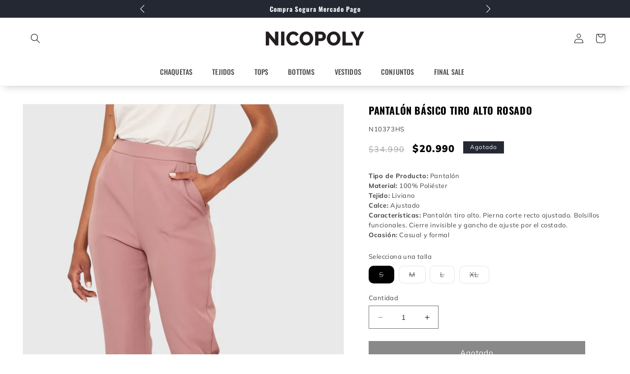

--- FILE ---
content_type: text/html; charset=utf-8
request_url: https://www.nicopoly.cl/products/pantalon-basico-tiro-alto-rosado-10373h
body_size: 30841
content:
<!doctype html>
<html class="no-js" lang="es-CL">
  <head>
    <meta charset="utf-8">
    <meta http-equiv="X-UA-Compatible" content="IE=edge">
    <meta name="viewport" content="width=device-width,initial-scale=1">
    <meta name="theme-color" content="">
    <link rel="canonical" href="https://www.nicopoly.cl/products/pantalon-basico-tiro-alto-rosado-10373h"><link rel="icon" type="image/png" href="//www.nicopoly.cl/cdn/shop/files/favi.png?crop=center&height=32&v=1692891713&width=32"><link rel="preconnect" href="https://fonts.shopifycdn.com" crossorigin><title>
      Pantalón Básico Tiro Alto Rosado
 &ndash; Nicopoly</title>

    
      <meta name="description" content="Tipo de Producto: Pantalón Material: 100% Poliéster Tejido: Liviano Calce: Ajustado Características: Pantalón tiro alto. Pierna corte recto ajustado. Bolsillos funcionales. Cierre invisible y gancho de ajuste por el costado. Ocasión: Casual y formal">
    

    

<meta property="og:site_name" content="Nicopoly">
<meta property="og:url" content="https://www.nicopoly.cl/products/pantalon-basico-tiro-alto-rosado-10373h">
<meta property="og:title" content="Pantalón Básico Tiro Alto Rosado">
<meta property="og:type" content="product">
<meta property="og:description" content="Tipo de Producto: Pantalón Material: 100% Poliéster Tejido: Liviano Calce: Ajustado Características: Pantalón tiro alto. Pierna corte recto ajustado. Bolsillos funcionales. Cierre invisible y gancho de ajuste por el costado. Ocasión: Casual y formal"><meta property="og:image" content="http://www.nicopoly.cl/cdn/shop/products/p-n10373h-1-37d03794-451d-4e5e-aec3-cb19279ae177_df83f4cf-3b50-4498-9db0-dd2f595ea124.jpg?v=1697229148">
  <meta property="og:image:secure_url" content="https://www.nicopoly.cl/cdn/shop/products/p-n10373h-1-37d03794-451d-4e5e-aec3-cb19279ae177_df83f4cf-3b50-4498-9db0-dd2f595ea124.jpg?v=1697229148">
  <meta property="og:image:width" content="1000">
  <meta property="og:image:height" content="1500"><meta property="og:price:amount" content="20,990">
  <meta property="og:price:currency" content="CLP"><meta name="twitter:card" content="summary_large_image">
<meta name="twitter:title" content="Pantalón Básico Tiro Alto Rosado">
<meta name="twitter:description" content="Tipo de Producto: Pantalón Material: 100% Poliéster Tejido: Liviano Calce: Ajustado Características: Pantalón tiro alto. Pierna corte recto ajustado. Bolsillos funcionales. Cierre invisible y gancho de ajuste por el costado. Ocasión: Casual y formal">


    <script src="//www.nicopoly.cl/cdn/shop/t/69/assets/constants.js?v=58251544750838685771767206793" defer="defer"></script>
    <script src="//www.nicopoly.cl/cdn/shop/t/69/assets/pubsub.js?v=158357773527763999511767206793" defer="defer"></script>
    <script src="//www.nicopoly.cl/cdn/shop/t/69/assets/global.js?v=122288283593213029181767206793" defer="defer"></script><script src="//www.nicopoly.cl/cdn/shop/t/69/assets/animations.js?v=114255849464433187621767206793" defer="defer"></script><script>window.performance && window.performance.mark && window.performance.mark('shopify.content_for_header.start');</script><meta name="google-site-verification" content="rzTUoZmyBQBbWEtSemBh2tHZ0qJQ0mF8A8njB4rbS7s">
<meta id="shopify-digital-wallet" name="shopify-digital-wallet" content="/79263400248/digital_wallets/dialog">
<link rel="alternate" type="application/json+oembed" href="https://www.nicopoly.cl/products/pantalon-basico-tiro-alto-rosado-10373h.oembed">
<script async="async" src="/checkouts/internal/preloads.js?locale=es-CL"></script>
<script id="shopify-features" type="application/json">{"accessToken":"2d2e43fb378de3f5fd7dfd385df5f520","betas":["rich-media-storefront-analytics"],"domain":"www.nicopoly.cl","predictiveSearch":true,"shopId":79263400248,"locale":"es"}</script>
<script>var Shopify = Shopify || {};
Shopify.shop = "nicopolycl.myshopify.com";
Shopify.locale = "es-CL";
Shopify.currency = {"active":"CLP","rate":"1.0"};
Shopify.country = "CL";
Shopify.theme = {"name":"FINAL SALE","id":184265212216,"schema_name":"Dawn","schema_version":"10.0.0","theme_store_id":null,"role":"main"};
Shopify.theme.handle = "null";
Shopify.theme.style = {"id":null,"handle":null};
Shopify.cdnHost = "www.nicopoly.cl/cdn";
Shopify.routes = Shopify.routes || {};
Shopify.routes.root = "/";</script>
<script type="module">!function(o){(o.Shopify=o.Shopify||{}).modules=!0}(window);</script>
<script>!function(o){function n(){var o=[];function n(){o.push(Array.prototype.slice.apply(arguments))}return n.q=o,n}var t=o.Shopify=o.Shopify||{};t.loadFeatures=n(),t.autoloadFeatures=n()}(window);</script>
<script id="shop-js-analytics" type="application/json">{"pageType":"product"}</script>
<script defer="defer" async type="module" src="//www.nicopoly.cl/cdn/shopifycloud/shop-js/modules/v2/client.init-shop-cart-sync_CvZOh8Af.es.esm.js"></script>
<script defer="defer" async type="module" src="//www.nicopoly.cl/cdn/shopifycloud/shop-js/modules/v2/chunk.common_3Rxs6Qxh.esm.js"></script>
<script type="module">
  await import("//www.nicopoly.cl/cdn/shopifycloud/shop-js/modules/v2/client.init-shop-cart-sync_CvZOh8Af.es.esm.js");
await import("//www.nicopoly.cl/cdn/shopifycloud/shop-js/modules/v2/chunk.common_3Rxs6Qxh.esm.js");

  window.Shopify.SignInWithShop?.initShopCartSync?.({"fedCMEnabled":true,"windoidEnabled":true});

</script>
<script>(function() {
  var isLoaded = false;
  function asyncLoad() {
    if (isLoaded) return;
    isLoaded = true;
    var urls = ["\/\/swymv3free-01.azureedge.net\/code\/swym-shopify.js?shop=nicopolycl.myshopify.com"];
    for (var i = 0; i < urls.length; i++) {
      var s = document.createElement('script');
      s.type = 'text/javascript';
      s.async = true;
      s.src = urls[i];
      var x = document.getElementsByTagName('script')[0];
      x.parentNode.insertBefore(s, x);
    }
  };
  if(window.attachEvent) {
    window.attachEvent('onload', asyncLoad);
  } else {
    window.addEventListener('load', asyncLoad, false);
  }
})();</script>
<script id="__st">var __st={"a":79263400248,"offset":-10800,"reqid":"7d972dce-a058-422e-8c5f-df633835322e-1768786922","pageurl":"www.nicopoly.cl\/products\/pantalon-basico-tiro-alto-rosado-10373h","u":"9795c3d720fe","p":"product","rtyp":"product","rid":8542263869752};</script>
<script>window.ShopifyPaypalV4VisibilityTracking = true;</script>
<script id="captcha-bootstrap">!function(){'use strict';const t='contact',e='account',n='new_comment',o=[[t,t],['blogs',n],['comments',n],[t,'customer']],c=[[e,'customer_login'],[e,'guest_login'],[e,'recover_customer_password'],[e,'create_customer']],r=t=>t.map((([t,e])=>`form[action*='/${t}']:not([data-nocaptcha='true']) input[name='form_type'][value='${e}']`)).join(','),a=t=>()=>t?[...document.querySelectorAll(t)].map((t=>t.form)):[];function s(){const t=[...o],e=r(t);return a(e)}const i='password',u='form_key',d=['recaptcha-v3-token','g-recaptcha-response','h-captcha-response',i],f=()=>{try{return window.sessionStorage}catch{return}},m='__shopify_v',_=t=>t.elements[u];function p(t,e,n=!1){try{const o=window.sessionStorage,c=JSON.parse(o.getItem(e)),{data:r}=function(t){const{data:e,action:n}=t;return t[m]||n?{data:e,action:n}:{data:t,action:n}}(c);for(const[e,n]of Object.entries(r))t.elements[e]&&(t.elements[e].value=n);n&&o.removeItem(e)}catch(o){console.error('form repopulation failed',{error:o})}}const l='form_type',E='cptcha';function T(t){t.dataset[E]=!0}const w=window,h=w.document,L='Shopify',v='ce_forms',y='captcha';let A=!1;((t,e)=>{const n=(g='f06e6c50-85a8-45c8-87d0-21a2b65856fe',I='https://cdn.shopify.com/shopifycloud/storefront-forms-hcaptcha/ce_storefront_forms_captcha_hcaptcha.v1.5.2.iife.js',D={infoText:'Protegido por hCaptcha',privacyText:'Privacidad',termsText:'Términos'},(t,e,n)=>{const o=w[L][v],c=o.bindForm;if(c)return c(t,g,e,D).then(n);var r;o.q.push([[t,g,e,D],n]),r=I,A||(h.body.append(Object.assign(h.createElement('script'),{id:'captcha-provider',async:!0,src:r})),A=!0)});var g,I,D;w[L]=w[L]||{},w[L][v]=w[L][v]||{},w[L][v].q=[],w[L][y]=w[L][y]||{},w[L][y].protect=function(t,e){n(t,void 0,e),T(t)},Object.freeze(w[L][y]),function(t,e,n,w,h,L){const[v,y,A,g]=function(t,e,n){const i=e?o:[],u=t?c:[],d=[...i,...u],f=r(d),m=r(i),_=r(d.filter((([t,e])=>n.includes(e))));return[a(f),a(m),a(_),s()]}(w,h,L),I=t=>{const e=t.target;return e instanceof HTMLFormElement?e:e&&e.form},D=t=>v().includes(t);t.addEventListener('submit',(t=>{const e=I(t);if(!e)return;const n=D(e)&&!e.dataset.hcaptchaBound&&!e.dataset.recaptchaBound,o=_(e),c=g().includes(e)&&(!o||!o.value);(n||c)&&t.preventDefault(),c&&!n&&(function(t){try{if(!f())return;!function(t){const e=f();if(!e)return;const n=_(t);if(!n)return;const o=n.value;o&&e.removeItem(o)}(t);const e=Array.from(Array(32),(()=>Math.random().toString(36)[2])).join('');!function(t,e){_(t)||t.append(Object.assign(document.createElement('input'),{type:'hidden',name:u})),t.elements[u].value=e}(t,e),function(t,e){const n=f();if(!n)return;const o=[...t.querySelectorAll(`input[type='${i}']`)].map((({name:t})=>t)),c=[...d,...o],r={};for(const[a,s]of new FormData(t).entries())c.includes(a)||(r[a]=s);n.setItem(e,JSON.stringify({[m]:1,action:t.action,data:r}))}(t,e)}catch(e){console.error('failed to persist form',e)}}(e),e.submit())}));const S=(t,e)=>{t&&!t.dataset[E]&&(n(t,e.some((e=>e===t))),T(t))};for(const o of['focusin','change'])t.addEventListener(o,(t=>{const e=I(t);D(e)&&S(e,y())}));const B=e.get('form_key'),M=e.get(l),P=B&&M;t.addEventListener('DOMContentLoaded',(()=>{const t=y();if(P)for(const e of t)e.elements[l].value===M&&p(e,B);[...new Set([...A(),...v().filter((t=>'true'===t.dataset.shopifyCaptcha))])].forEach((e=>S(e,t)))}))}(h,new URLSearchParams(w.location.search),n,t,e,['guest_login'])})(!0,!0)}();</script>
<script integrity="sha256-4kQ18oKyAcykRKYeNunJcIwy7WH5gtpwJnB7kiuLZ1E=" data-source-attribution="shopify.loadfeatures" defer="defer" src="//www.nicopoly.cl/cdn/shopifycloud/storefront/assets/storefront/load_feature-a0a9edcb.js" crossorigin="anonymous"></script>
<script data-source-attribution="shopify.dynamic_checkout.dynamic.init">var Shopify=Shopify||{};Shopify.PaymentButton=Shopify.PaymentButton||{isStorefrontPortableWallets:!0,init:function(){window.Shopify.PaymentButton.init=function(){};var t=document.createElement("script");t.src="https://www.nicopoly.cl/cdn/shopifycloud/portable-wallets/latest/portable-wallets.es.js",t.type="module",document.head.appendChild(t)}};
</script>
<script data-source-attribution="shopify.dynamic_checkout.buyer_consent">
  function portableWalletsHideBuyerConsent(e){var t=document.getElementById("shopify-buyer-consent"),n=document.getElementById("shopify-subscription-policy-button");t&&n&&(t.classList.add("hidden"),t.setAttribute("aria-hidden","true"),n.removeEventListener("click",e))}function portableWalletsShowBuyerConsent(e){var t=document.getElementById("shopify-buyer-consent"),n=document.getElementById("shopify-subscription-policy-button");t&&n&&(t.classList.remove("hidden"),t.removeAttribute("aria-hidden"),n.addEventListener("click",e))}window.Shopify?.PaymentButton&&(window.Shopify.PaymentButton.hideBuyerConsent=portableWalletsHideBuyerConsent,window.Shopify.PaymentButton.showBuyerConsent=portableWalletsShowBuyerConsent);
</script>
<script data-source-attribution="shopify.dynamic_checkout.cart.bootstrap">document.addEventListener("DOMContentLoaded",(function(){function t(){return document.querySelector("shopify-accelerated-checkout-cart, shopify-accelerated-checkout")}if(t())Shopify.PaymentButton.init();else{new MutationObserver((function(e,n){t()&&(Shopify.PaymentButton.init(),n.disconnect())})).observe(document.body,{childList:!0,subtree:!0})}}));
</script>
<script id="sections-script" data-sections="header" defer="defer" src="//www.nicopoly.cl/cdn/shop/t/69/compiled_assets/scripts.js?4358"></script>
<script>window.performance && window.performance.mark && window.performance.mark('shopify.content_for_header.end');</script>


    <style data-shopify>
      @font-face {
  font-family: Muli;
  font-weight: 400;
  font-style: normal;
  font-display: swap;
  src: url("//www.nicopoly.cl/cdn/fonts/muli/muli_n4.e949947cfff05efcc994b2e2db40359a04fa9a92.woff2") format("woff2"),
       url("//www.nicopoly.cl/cdn/fonts/muli/muli_n4.35355e4a0c27c9bc94d9af3f9bcb586d8229277a.woff") format("woff");
}

      @font-face {
  font-family: Muli;
  font-weight: 700;
  font-style: normal;
  font-display: swap;
  src: url("//www.nicopoly.cl/cdn/fonts/muli/muli_n7.c8c44d0404947d89610714223e630c4cbe005587.woff2") format("woff2"),
       url("//www.nicopoly.cl/cdn/fonts/muli/muli_n7.4cbcffea6175d46b4d67e9408244a5b38c2ac568.woff") format("woff");
}

      @font-face {
  font-family: Muli;
  font-weight: 400;
  font-style: italic;
  font-display: swap;
  src: url("//www.nicopoly.cl/cdn/fonts/muli/muli_i4.c0a1ea800bab5884ab82e4eb25a6bd25121bd08c.woff2") format("woff2"),
       url("//www.nicopoly.cl/cdn/fonts/muli/muli_i4.a6c39b1b31d876de7f99b3646461aa87120de6ed.woff") format("woff");
}

      @font-face {
  font-family: Muli;
  font-weight: 700;
  font-style: italic;
  font-display: swap;
  src: url("//www.nicopoly.cl/cdn/fonts/muli/muli_i7.34eedbf231efa20bd065d55f6f71485730632c7b.woff2") format("woff2"),
       url("//www.nicopoly.cl/cdn/fonts/muli/muli_i7.2b4df846821493e68344d0b0212997d071bf38b7.woff") format("woff");
}

      @font-face {
  font-family: Oswald;
  font-weight: 700;
  font-style: normal;
  font-display: swap;
  src: url("//www.nicopoly.cl/cdn/fonts/oswald/oswald_n7.b3ba3d6f1b341d51018e3cfba146932b55221727.woff2") format("woff2"),
       url("//www.nicopoly.cl/cdn/fonts/oswald/oswald_n7.6cec6bed2bb070310ad90e19ea7a56b65fd83c0b.woff") format("woff");
}


      
        :root,
        .color-background-1 {
          --color-background: 255,255,255;
        
          --gradient-background: #ffffff;
        
        --color-foreground: 0,0,0;
        --color-shadow: 18,18,18;
        --color-button: 18,18,18;
        --color-button-text: 255,255,255;
        --color-secondary-button: 255,255,255;
        --color-secondary-button-text: 18,18,18;
        --color-link: 18,18,18;
        --color-badge-foreground: 0,0,0;
        --color-badge-background: 255,255,255;
        --color-badge-border: 0,0,0;
        --payment-terms-background-color: rgb(255 255 255);
      }
      
        
        .color-background-2 {
          --color-background: 255,255,255;
        
          --gradient-background: #ffffff;
        
        --color-foreground: 18,18,18;
        --color-shadow: 255,0,13;
        --color-button: 18,18,18;
        --color-button-text: 243,243,243;
        --color-secondary-button: 255,255,255;
        --color-secondary-button-text: 18,18,18;
        --color-link: 18,18,18;
        --color-badge-foreground: 18,18,18;
        --color-badge-background: 255,255,255;
        --color-badge-border: 18,18,18;
        --payment-terms-background-color: rgb(255 255 255);
      }
      
        
        .color-inverse {
          --color-background: 36,40,51;
        
          --gradient-background: #242833;
        
        --color-foreground: 255,255,255;
        --color-shadow: 18,18,18;
        --color-button: 255,255,255;
        --color-button-text: 0,0,0;
        --color-secondary-button: 36,40,51;
        --color-secondary-button-text: 255,255,255;
        --color-link: 255,255,255;
        --color-badge-foreground: 255,255,255;
        --color-badge-background: 36,40,51;
        --color-badge-border: 255,255,255;
        --payment-terms-background-color: rgb(36 40 51);
      }
      
        
        .color-accent-1 {
          --color-background: 18,18,18;
        
          --gradient-background: #121212;
        
        --color-foreground: 255,255,255;
        --color-shadow: 18,18,18;
        --color-button: 255,255,255;
        --color-button-text: 18,18,18;
        --color-secondary-button: 18,18,18;
        --color-secondary-button-text: 255,255,255;
        --color-link: 255,255,255;
        --color-badge-foreground: 255,255,255;
        --color-badge-background: 18,18,18;
        --color-badge-border: 255,255,255;
        --payment-terms-background-color: rgb(18 18 18);
      }
      
        
        .color-accent-2 {
          --color-background: 51,79,180;
        
          --gradient-background: #334fb4;
        
        --color-foreground: 255,255,255;
        --color-shadow: 18,18,18;
        --color-button: 255,255,255;
        --color-button-text: 51,79,180;
        --color-secondary-button: 51,79,180;
        --color-secondary-button-text: 255,255,255;
        --color-link: 255,255,255;
        --color-badge-foreground: 255,255,255;
        --color-badge-background: 51,79,180;
        --color-badge-border: 255,255,255;
        --payment-terms-background-color: rgb(51 79 180);
      }
      

      body, .color-background-1, .color-background-2, .color-inverse, .color-accent-1, .color-accent-2 {
        color: rgba(var(--color-foreground), 0.75);
        background-color: rgb(var(--color-background));
      }

      :root {
        --font-body-family: Muli, sans-serif;
        --font-body-family: var(--nicopoly-body-family);
        --font-body-style: normal;
        --font-body-weight: 400;
        --font-body-weight-bold: 700;

        --font-heading-family: Oswald, sans-serif;
        --font-heading-family: var(--nicopoly-heading-family);
        --font-heading-style: normal;
        --font-heading-weight: 700;

        --font-body-scale: 1.0;
        --font-heading-scale: 1.0;

        --media-padding: px;
        --media-border-opacity: 0.05;
        --media-border-width: 1px;
        --media-radius: 0px;
        --media-shadow-opacity: 0.0;
        --media-shadow-horizontal-offset: 0px;
        --media-shadow-vertical-offset: 4px;
        --media-shadow-blur-radius: 5px;
        --media-shadow-visible: 0;

        --page-width: 150rem;
        --page-width-margin: 0rem;

        --product-card-image-padding: 0.0rem;
        --product-card-corner-radius: 0.0rem;
        --product-card-text-alignment: left;
        --product-card-border-width: 0.0rem;
        --product-card-border-opacity: 0.1;
        --product-card-shadow-opacity: 0.0;
        --product-card-shadow-visible: 0;
        --product-card-shadow-horizontal-offset: 0.0rem;
        --product-card-shadow-vertical-offset: 0.4rem;
        --product-card-shadow-blur-radius: 0.5rem;

        --collection-card-image-padding: 0.0rem;
        --collection-card-corner-radius: 0.0rem;
        --collection-card-text-alignment: left;
        --collection-card-border-width: 0.0rem;
        --collection-card-border-opacity: 0.1;
        --collection-card-shadow-opacity: 0.0;
        --collection-card-shadow-visible: 0;
        --collection-card-shadow-horizontal-offset: 0.0rem;
        --collection-card-shadow-vertical-offset: 0.4rem;
        --collection-card-shadow-blur-radius: 0.5rem;

        --blog-card-image-padding: 0.0rem;
        --blog-card-corner-radius: 0.0rem;
        --blog-card-text-alignment: left;
        --blog-card-border-width: 0.0rem;
        --blog-card-border-opacity: 0.1;
        --blog-card-shadow-opacity: 0.0;
        --blog-card-shadow-visible: 0;
        --blog-card-shadow-horizontal-offset: 0.0rem;
        --blog-card-shadow-vertical-offset: 0.4rem;
        --blog-card-shadow-blur-radius: 0.5rem;

        --badge-corner-radius: 0.0rem;

        --popup-border-width: 1px;
        --popup-border-opacity: 0.1;
        --popup-corner-radius: 0px;
        --popup-shadow-opacity: 0.0;
        --popup-shadow-horizontal-offset: 0px;
        --popup-shadow-vertical-offset: 4px;
        --popup-shadow-blur-radius: 5px;

        --drawer-border-width: 1px;
        --drawer-border-opacity: 0.1;
        --drawer-shadow-opacity: 0.0;
        --drawer-shadow-horizontal-offset: 0px;
        --drawer-shadow-vertical-offset: 4px;
        --drawer-shadow-blur-radius: 5px;

        --spacing-sections-desktop: 4px;
        --spacing-sections-mobile: 4px;

        --grid-desktop-vertical-spacing: 8px;
        --grid-desktop-horizontal-spacing: 8px;
        --grid-mobile-vertical-spacing: 4px;
        --grid-mobile-horizontal-spacing: 4px;

        --text-boxes-border-opacity: 0.1;
        --text-boxes-border-width: 0px;
        --text-boxes-radius: 0px;
        --text-boxes-shadow-opacity: 0.0;
        --text-boxes-shadow-visible: 0;
        --text-boxes-shadow-horizontal-offset: 0px;
        --text-boxes-shadow-vertical-offset: 4px;
        --text-boxes-shadow-blur-radius: 5px;

        --buttons-radius: 0px;
        --buttons-radius-outset: 0px;
        --buttons-border-width: 1px;
        --buttons-border-opacity: 1.0;
        --buttons-shadow-opacity: 0.0;
        --buttons-shadow-visible: 0;
        --buttons-shadow-horizontal-offset: 0px;
        --buttons-shadow-vertical-offset: 4px;
        --buttons-shadow-blur-radius: 5px;
        --buttons-border-offset: 0px;

        --inputs-radius: 0px;
        --inputs-border-width: 1px;
        --inputs-border-opacity: 0.55;
        --inputs-shadow-opacity: 0.0;
        --inputs-shadow-horizontal-offset: 0px;
        --inputs-margin-offset: 0px;
        --inputs-shadow-vertical-offset: 4px;
        --inputs-shadow-blur-radius: 5px;
        --inputs-radius-outset: 0px;

        --variant-pills-radius: 10px;
        --variant-pills-border-width: 1px;
        --variant-pills-border-opacity: 0.55;
        --variant-pills-shadow-opacity: 0.0;
        --variant-pills-shadow-horizontal-offset: 0px;
        --variant-pills-shadow-vertical-offset: 4px;
        --variant-pills-shadow-blur-radius: 5px;
      }

      *,
      *::before,
      *::after {
        box-sizing: inherit;
      }

      html {
        box-sizing: border-box;
        font-size: calc(var(--font-body-scale) * 62.5%);
        height: 100%;
      }

      body {
        display: grid;
        grid-template-rows: auto auto 1fr auto;
        grid-template-columns: 100%;
        min-height: 100%;
        margin: 0;
        font-size: 1.5rem;
        letter-spacing: 0.06rem;
        line-height: calc(1 + 0.8 / var(--font-body-scale));
        font-family: var(--font-body-family);
        font-style: var(--font-body-style);
        font-weight: var(--font-body-weight);
      }

      @media screen and (min-width: 750px) {
        body {
          font-size: 1.6rem;
        }
      }
    </style>

    <link href="//www.nicopoly.cl/cdn/shop/t/69/assets/base.css?v=159447239173124968411767206793" rel="stylesheet" type="text/css" media="all" />
<link rel="preload" as="font" href="//www.nicopoly.cl/cdn/fonts/muli/muli_n4.e949947cfff05efcc994b2e2db40359a04fa9a92.woff2" type="font/woff2" crossorigin><link rel="preload" as="font" href="//www.nicopoly.cl/cdn/fonts/oswald/oswald_n7.b3ba3d6f1b341d51018e3cfba146932b55221727.woff2" type="font/woff2" crossorigin><link
        rel="stylesheet"
        href="//www.nicopoly.cl/cdn/shop/t/69/assets/component-predictive-search.css?v=53580724064618770021767206793"
        media="print"
        onload="this.media='all'"
      ><script>
      document.documentElement.className = document.documentElement.className.replace('no-js', 'js');
      if (Shopify.designMode) {
        document.documentElement.classList.add('shopify-design-mode');
      }
    </script>
  <link href="https://monorail-edge.shopifysvc.com" rel="dns-prefetch">
<script>(function(){if ("sendBeacon" in navigator && "performance" in window) {try {var session_token_from_headers = performance.getEntriesByType('navigation')[0].serverTiming.find(x => x.name == '_s').description;} catch {var session_token_from_headers = undefined;}var session_cookie_matches = document.cookie.match(/_shopify_s=([^;]*)/);var session_token_from_cookie = session_cookie_matches && session_cookie_matches.length === 2 ? session_cookie_matches[1] : "";var session_token = session_token_from_headers || session_token_from_cookie || "";function handle_abandonment_event(e) {var entries = performance.getEntries().filter(function(entry) {return /monorail-edge.shopifysvc.com/.test(entry.name);});if (!window.abandonment_tracked && entries.length === 0) {window.abandonment_tracked = true;var currentMs = Date.now();var navigation_start = performance.timing.navigationStart;var payload = {shop_id: 79263400248,url: window.location.href,navigation_start,duration: currentMs - navigation_start,session_token,page_type: "product"};window.navigator.sendBeacon("https://monorail-edge.shopifysvc.com/v1/produce", JSON.stringify({schema_id: "online_store_buyer_site_abandonment/1.1",payload: payload,metadata: {event_created_at_ms: currentMs,event_sent_at_ms: currentMs}}));}}window.addEventListener('pagehide', handle_abandonment_event);}}());</script>
<script id="web-pixels-manager-setup">(function e(e,d,r,n,o){if(void 0===o&&(o={}),!Boolean(null===(a=null===(i=window.Shopify)||void 0===i?void 0:i.analytics)||void 0===a?void 0:a.replayQueue)){var i,a;window.Shopify=window.Shopify||{};var t=window.Shopify;t.analytics=t.analytics||{};var s=t.analytics;s.replayQueue=[],s.publish=function(e,d,r){return s.replayQueue.push([e,d,r]),!0};try{self.performance.mark("wpm:start")}catch(e){}var l=function(){var e={modern:/Edge?\/(1{2}[4-9]|1[2-9]\d|[2-9]\d{2}|\d{4,})\.\d+(\.\d+|)|Firefox\/(1{2}[4-9]|1[2-9]\d|[2-9]\d{2}|\d{4,})\.\d+(\.\d+|)|Chrom(ium|e)\/(9{2}|\d{3,})\.\d+(\.\d+|)|(Maci|X1{2}).+ Version\/(15\.\d+|(1[6-9]|[2-9]\d|\d{3,})\.\d+)([,.]\d+|)( \(\w+\)|)( Mobile\/\w+|) Safari\/|Chrome.+OPR\/(9{2}|\d{3,})\.\d+\.\d+|(CPU[ +]OS|iPhone[ +]OS|CPU[ +]iPhone|CPU IPhone OS|CPU iPad OS)[ +]+(15[._]\d+|(1[6-9]|[2-9]\d|\d{3,})[._]\d+)([._]\d+|)|Android:?[ /-](13[3-9]|1[4-9]\d|[2-9]\d{2}|\d{4,})(\.\d+|)(\.\d+|)|Android.+Firefox\/(13[5-9]|1[4-9]\d|[2-9]\d{2}|\d{4,})\.\d+(\.\d+|)|Android.+Chrom(ium|e)\/(13[3-9]|1[4-9]\d|[2-9]\d{2}|\d{4,})\.\d+(\.\d+|)|SamsungBrowser\/([2-9]\d|\d{3,})\.\d+/,legacy:/Edge?\/(1[6-9]|[2-9]\d|\d{3,})\.\d+(\.\d+|)|Firefox\/(5[4-9]|[6-9]\d|\d{3,})\.\d+(\.\d+|)|Chrom(ium|e)\/(5[1-9]|[6-9]\d|\d{3,})\.\d+(\.\d+|)([\d.]+$|.*Safari\/(?![\d.]+ Edge\/[\d.]+$))|(Maci|X1{2}).+ Version\/(10\.\d+|(1[1-9]|[2-9]\d|\d{3,})\.\d+)([,.]\d+|)( \(\w+\)|)( Mobile\/\w+|) Safari\/|Chrome.+OPR\/(3[89]|[4-9]\d|\d{3,})\.\d+\.\d+|(CPU[ +]OS|iPhone[ +]OS|CPU[ +]iPhone|CPU IPhone OS|CPU iPad OS)[ +]+(10[._]\d+|(1[1-9]|[2-9]\d|\d{3,})[._]\d+)([._]\d+|)|Android:?[ /-](13[3-9]|1[4-9]\d|[2-9]\d{2}|\d{4,})(\.\d+|)(\.\d+|)|Mobile Safari.+OPR\/([89]\d|\d{3,})\.\d+\.\d+|Android.+Firefox\/(13[5-9]|1[4-9]\d|[2-9]\d{2}|\d{4,})\.\d+(\.\d+|)|Android.+Chrom(ium|e)\/(13[3-9]|1[4-9]\d|[2-9]\d{2}|\d{4,})\.\d+(\.\d+|)|Android.+(UC? ?Browser|UCWEB|U3)[ /]?(15\.([5-9]|\d{2,})|(1[6-9]|[2-9]\d|\d{3,})\.\d+)\.\d+|SamsungBrowser\/(5\.\d+|([6-9]|\d{2,})\.\d+)|Android.+MQ{2}Browser\/(14(\.(9|\d{2,})|)|(1[5-9]|[2-9]\d|\d{3,})(\.\d+|))(\.\d+|)|K[Aa][Ii]OS\/(3\.\d+|([4-9]|\d{2,})\.\d+)(\.\d+|)/},d=e.modern,r=e.legacy,n=navigator.userAgent;return n.match(d)?"modern":n.match(r)?"legacy":"unknown"}(),u="modern"===l?"modern":"legacy",c=(null!=n?n:{modern:"",legacy:""})[u],f=function(e){return[e.baseUrl,"/wpm","/b",e.hashVersion,"modern"===e.buildTarget?"m":"l",".js"].join("")}({baseUrl:d,hashVersion:r,buildTarget:u}),m=function(e){var d=e.version,r=e.bundleTarget,n=e.surface,o=e.pageUrl,i=e.monorailEndpoint;return{emit:function(e){var a=e.status,t=e.errorMsg,s=(new Date).getTime(),l=JSON.stringify({metadata:{event_sent_at_ms:s},events:[{schema_id:"web_pixels_manager_load/3.1",payload:{version:d,bundle_target:r,page_url:o,status:a,surface:n,error_msg:t},metadata:{event_created_at_ms:s}}]});if(!i)return console&&console.warn&&console.warn("[Web Pixels Manager] No Monorail endpoint provided, skipping logging."),!1;try{return self.navigator.sendBeacon.bind(self.navigator)(i,l)}catch(e){}var u=new XMLHttpRequest;try{return u.open("POST",i,!0),u.setRequestHeader("Content-Type","text/plain"),u.send(l),!0}catch(e){return console&&console.warn&&console.warn("[Web Pixels Manager] Got an unhandled error while logging to Monorail."),!1}}}}({version:r,bundleTarget:l,surface:e.surface,pageUrl:self.location.href,monorailEndpoint:e.monorailEndpoint});try{o.browserTarget=l,function(e){var d=e.src,r=e.async,n=void 0===r||r,o=e.onload,i=e.onerror,a=e.sri,t=e.scriptDataAttributes,s=void 0===t?{}:t,l=document.createElement("script"),u=document.querySelector("head"),c=document.querySelector("body");if(l.async=n,l.src=d,a&&(l.integrity=a,l.crossOrigin="anonymous"),s)for(var f in s)if(Object.prototype.hasOwnProperty.call(s,f))try{l.dataset[f]=s[f]}catch(e){}if(o&&l.addEventListener("load",o),i&&l.addEventListener("error",i),u)u.appendChild(l);else{if(!c)throw new Error("Did not find a head or body element to append the script");c.appendChild(l)}}({src:f,async:!0,onload:function(){if(!function(){var e,d;return Boolean(null===(d=null===(e=window.Shopify)||void 0===e?void 0:e.analytics)||void 0===d?void 0:d.initialized)}()){var d=window.webPixelsManager.init(e)||void 0;if(d){var r=window.Shopify.analytics;r.replayQueue.forEach((function(e){var r=e[0],n=e[1],o=e[2];d.publishCustomEvent(r,n,o)})),r.replayQueue=[],r.publish=d.publishCustomEvent,r.visitor=d.visitor,r.initialized=!0}}},onerror:function(){return m.emit({status:"failed",errorMsg:"".concat(f," has failed to load")})},sri:function(e){var d=/^sha384-[A-Za-z0-9+/=]+$/;return"string"==typeof e&&d.test(e)}(c)?c:"",scriptDataAttributes:o}),m.emit({status:"loading"})}catch(e){m.emit({status:"failed",errorMsg:(null==e?void 0:e.message)||"Unknown error"})}}})({shopId: 79263400248,storefrontBaseUrl: "https://www.nicopoly.cl",extensionsBaseUrl: "https://extensions.shopifycdn.com/cdn/shopifycloud/web-pixels-manager",monorailEndpoint: "https://monorail-edge.shopifysvc.com/unstable/produce_batch",surface: "storefront-renderer",enabledBetaFlags: ["2dca8a86"],webPixelsConfigList: [{"id":"1523646776","configuration":"{\"pixelCode\":\"D1F4ENRC77U9NQ0HQPR0\"}","eventPayloadVersion":"v1","runtimeContext":"STRICT","scriptVersion":"22e92c2ad45662f435e4801458fb78cc","type":"APP","apiClientId":4383523,"privacyPurposes":["ANALYTICS","MARKETING","SALE_OF_DATA"],"dataSharingAdjustments":{"protectedCustomerApprovalScopes":["read_customer_address","read_customer_email","read_customer_name","read_customer_personal_data","read_customer_phone"]}},{"id":"761332024","configuration":"{\"config\":\"{\\\"google_tag_ids\\\":[\\\"G-1TC2ZK9GH7\\\",\\\"AW-10975683731\\\",\\\"GT-NGSFBGW\\\"],\\\"target_country\\\":\\\"CL\\\",\\\"gtag_events\\\":[{\\\"type\\\":\\\"begin_checkout\\\",\\\"action_label\\\":[\\\"G-1TC2ZK9GH7\\\",\\\"AW-10975683731\\\/kz9nCIeWxdsYEJPJzvEo\\\"]},{\\\"type\\\":\\\"search\\\",\\\"action_label\\\":[\\\"G-1TC2ZK9GH7\\\",\\\"AW-10975683731\\\/YMASCIGWxdsYEJPJzvEo\\\"]},{\\\"type\\\":\\\"view_item\\\",\\\"action_label\\\":[\\\"G-1TC2ZK9GH7\\\",\\\"AW-10975683731\\\/a7XFCP6VxdsYEJPJzvEo\\\",\\\"MC-WLWXZCE53C\\\"]},{\\\"type\\\":\\\"purchase\\\",\\\"action_label\\\":[\\\"G-1TC2ZK9GH7\\\",\\\"AW-10975683731\\\/ZcmkCPiVxdsYEJPJzvEo\\\",\\\"MC-WLWXZCE53C\\\"]},{\\\"type\\\":\\\"page_view\\\",\\\"action_label\\\":[\\\"G-1TC2ZK9GH7\\\",\\\"AW-10975683731\\\/nI_SCPuVxdsYEJPJzvEo\\\",\\\"MC-WLWXZCE53C\\\"]},{\\\"type\\\":\\\"add_payment_info\\\",\\\"action_label\\\":[\\\"G-1TC2ZK9GH7\\\",\\\"AW-10975683731\\\/HZgHCIqWxdsYEJPJzvEo\\\"]},{\\\"type\\\":\\\"add_to_cart\\\",\\\"action_label\\\":[\\\"G-1TC2ZK9GH7\\\",\\\"AW-10975683731\\\/M6yFCISWxdsYEJPJzvEo\\\"]}],\\\"enable_monitoring_mode\\\":false}\"}","eventPayloadVersion":"v1","runtimeContext":"OPEN","scriptVersion":"b2a88bafab3e21179ed38636efcd8a93","type":"APP","apiClientId":1780363,"privacyPurposes":[],"dataSharingAdjustments":{"protectedCustomerApprovalScopes":["read_customer_address","read_customer_email","read_customer_name","read_customer_personal_data","read_customer_phone"]}},{"id":"451510584","configuration":"{\"tagID\":\"2612966584112\"}","eventPayloadVersion":"v1","runtimeContext":"STRICT","scriptVersion":"18031546ee651571ed29edbe71a3550b","type":"APP","apiClientId":3009811,"privacyPurposes":["ANALYTICS","MARKETING","SALE_OF_DATA"],"dataSharingAdjustments":{"protectedCustomerApprovalScopes":["read_customer_address","read_customer_email","read_customer_name","read_customer_personal_data","read_customer_phone"]}},{"id":"335511864","configuration":"{\"pixel_id\":\"194773910279671\",\"pixel_type\":\"facebook_pixel\",\"metaapp_system_user_token\":\"-\"}","eventPayloadVersion":"v1","runtimeContext":"OPEN","scriptVersion":"ca16bc87fe92b6042fbaa3acc2fbdaa6","type":"APP","apiClientId":2329312,"privacyPurposes":["ANALYTICS","MARKETING","SALE_OF_DATA"],"dataSharingAdjustments":{"protectedCustomerApprovalScopes":["read_customer_address","read_customer_email","read_customer_name","read_customer_personal_data","read_customer_phone"]}},{"id":"shopify-app-pixel","configuration":"{}","eventPayloadVersion":"v1","runtimeContext":"STRICT","scriptVersion":"0450","apiClientId":"shopify-pixel","type":"APP","privacyPurposes":["ANALYTICS","MARKETING"]},{"id":"shopify-custom-pixel","eventPayloadVersion":"v1","runtimeContext":"LAX","scriptVersion":"0450","apiClientId":"shopify-pixel","type":"CUSTOM","privacyPurposes":["ANALYTICS","MARKETING"]}],isMerchantRequest: false,initData: {"shop":{"name":"Nicopoly","paymentSettings":{"currencyCode":"CLP"},"myshopifyDomain":"nicopolycl.myshopify.com","countryCode":"CL","storefrontUrl":"https:\/\/www.nicopoly.cl"},"customer":null,"cart":null,"checkout":null,"productVariants":[{"price":{"amount":20990.0,"currencyCode":"CLP"},"product":{"title":"Pantalón Básico Tiro Alto Rosado","vendor":"Nicopoly","id":"8542263869752","untranslatedTitle":"Pantalón Básico Tiro Alto Rosado","url":"\/products\/pantalon-basico-tiro-alto-rosado-10373h","type":"Pantalón"},"id":"46298253033784","image":{"src":"\/\/www.nicopoly.cl\/cdn\/shop\/products\/p-n10373h-1-37d03794-451d-4e5e-aec3-cb19279ae177_df83f4cf-3b50-4498-9db0-dd2f595ea124.jpg?v=1697229148"},"sku":"N10373HS","title":"S","untranslatedTitle":"S"},{"price":{"amount":20990.0,"currencyCode":"CLP"},"product":{"title":"Pantalón Básico Tiro Alto Rosado","vendor":"Nicopoly","id":"8542263869752","untranslatedTitle":"Pantalón Básico Tiro Alto Rosado","url":"\/products\/pantalon-basico-tiro-alto-rosado-10373h","type":"Pantalón"},"id":"46298253099320","image":{"src":"\/\/www.nicopoly.cl\/cdn\/shop\/products\/p-n10373h-1-37d03794-451d-4e5e-aec3-cb19279ae177_df83f4cf-3b50-4498-9db0-dd2f595ea124.jpg?v=1697229148"},"sku":"N10373HL","title":"L","untranslatedTitle":"L"},{"price":{"amount":20990.0,"currencyCode":"CLP"},"product":{"title":"Pantalón Básico Tiro Alto Rosado","vendor":"Nicopoly","id":"8542263869752","untranslatedTitle":"Pantalón Básico Tiro Alto Rosado","url":"\/products\/pantalon-basico-tiro-alto-rosado-10373h","type":"Pantalón"},"id":"46298253164856","image":{"src":"\/\/www.nicopoly.cl\/cdn\/shop\/products\/p-n10373h-1-37d03794-451d-4e5e-aec3-cb19279ae177_df83f4cf-3b50-4498-9db0-dd2f595ea124.jpg?v=1697229148"},"sku":"N10373HXL","title":"XL","untranslatedTitle":"XL"},{"price":{"amount":20990.0,"currencyCode":"CLP"},"product":{"title":"Pantalón Básico Tiro Alto Rosado","vendor":"Nicopoly","id":"8542263869752","untranslatedTitle":"Pantalón Básico Tiro Alto Rosado","url":"\/products\/pantalon-basico-tiro-alto-rosado-10373h","type":"Pantalón"},"id":"46298253230392","image":{"src":"\/\/www.nicopoly.cl\/cdn\/shop\/products\/p-n10373h-1-37d03794-451d-4e5e-aec3-cb19279ae177_df83f4cf-3b50-4498-9db0-dd2f595ea124.jpg?v=1697229148"},"sku":"N10373HM","title":"M","untranslatedTitle":"M"}],"purchasingCompany":null},},"https://www.nicopoly.cl/cdn","fcfee988w5aeb613cpc8e4bc33m6693e112",{"modern":"","legacy":""},{"shopId":"79263400248","storefrontBaseUrl":"https:\/\/www.nicopoly.cl","extensionBaseUrl":"https:\/\/extensions.shopifycdn.com\/cdn\/shopifycloud\/web-pixels-manager","surface":"storefront-renderer","enabledBetaFlags":"[\"2dca8a86\"]","isMerchantRequest":"false","hashVersion":"fcfee988w5aeb613cpc8e4bc33m6693e112","publish":"custom","events":"[[\"page_viewed\",{}],[\"product_viewed\",{\"productVariant\":{\"price\":{\"amount\":20990.0,\"currencyCode\":\"CLP\"},\"product\":{\"title\":\"Pantalón Básico Tiro Alto Rosado\",\"vendor\":\"Nicopoly\",\"id\":\"8542263869752\",\"untranslatedTitle\":\"Pantalón Básico Tiro Alto Rosado\",\"url\":\"\/products\/pantalon-basico-tiro-alto-rosado-10373h\",\"type\":\"Pantalón\"},\"id\":\"46298253033784\",\"image\":{\"src\":\"\/\/www.nicopoly.cl\/cdn\/shop\/products\/p-n10373h-1-37d03794-451d-4e5e-aec3-cb19279ae177_df83f4cf-3b50-4498-9db0-dd2f595ea124.jpg?v=1697229148\"},\"sku\":\"N10373HS\",\"title\":\"S\",\"untranslatedTitle\":\"S\"}}]]"});</script><script>
  window.ShopifyAnalytics = window.ShopifyAnalytics || {};
  window.ShopifyAnalytics.meta = window.ShopifyAnalytics.meta || {};
  window.ShopifyAnalytics.meta.currency = 'CLP';
  var meta = {"product":{"id":8542263869752,"gid":"gid:\/\/shopify\/Product\/8542263869752","vendor":"Nicopoly","type":"Pantalón","handle":"pantalon-basico-tiro-alto-rosado-10373h","variants":[{"id":46298253033784,"price":2099000,"name":"Pantalón Básico Tiro Alto Rosado - S","public_title":"S","sku":"N10373HS"},{"id":46298253099320,"price":2099000,"name":"Pantalón Básico Tiro Alto Rosado - L","public_title":"L","sku":"N10373HL"},{"id":46298253164856,"price":2099000,"name":"Pantalón Básico Tiro Alto Rosado - XL","public_title":"XL","sku":"N10373HXL"},{"id":46298253230392,"price":2099000,"name":"Pantalón Básico Tiro Alto Rosado - M","public_title":"M","sku":"N10373HM"}],"remote":false},"page":{"pageType":"product","resourceType":"product","resourceId":8542263869752,"requestId":"7d972dce-a058-422e-8c5f-df633835322e-1768786922"}};
  for (var attr in meta) {
    window.ShopifyAnalytics.meta[attr] = meta[attr];
  }
</script>
<script class="analytics">
  (function () {
    var customDocumentWrite = function(content) {
      var jquery = null;

      if (window.jQuery) {
        jquery = window.jQuery;
      } else if (window.Checkout && window.Checkout.$) {
        jquery = window.Checkout.$;
      }

      if (jquery) {
        jquery('body').append(content);
      }
    };

    var hasLoggedConversion = function(token) {
      if (token) {
        return document.cookie.indexOf('loggedConversion=' + token) !== -1;
      }
      return false;
    }

    var setCookieIfConversion = function(token) {
      if (token) {
        var twoMonthsFromNow = new Date(Date.now());
        twoMonthsFromNow.setMonth(twoMonthsFromNow.getMonth() + 2);

        document.cookie = 'loggedConversion=' + token + '; expires=' + twoMonthsFromNow;
      }
    }

    var trekkie = window.ShopifyAnalytics.lib = window.trekkie = window.trekkie || [];
    if (trekkie.integrations) {
      return;
    }
    trekkie.methods = [
      'identify',
      'page',
      'ready',
      'track',
      'trackForm',
      'trackLink'
    ];
    trekkie.factory = function(method) {
      return function() {
        var args = Array.prototype.slice.call(arguments);
        args.unshift(method);
        trekkie.push(args);
        return trekkie;
      };
    };
    for (var i = 0; i < trekkie.methods.length; i++) {
      var key = trekkie.methods[i];
      trekkie[key] = trekkie.factory(key);
    }
    trekkie.load = function(config) {
      trekkie.config = config || {};
      trekkie.config.initialDocumentCookie = document.cookie;
      var first = document.getElementsByTagName('script')[0];
      var script = document.createElement('script');
      script.type = 'text/javascript';
      script.onerror = function(e) {
        var scriptFallback = document.createElement('script');
        scriptFallback.type = 'text/javascript';
        scriptFallback.onerror = function(error) {
                var Monorail = {
      produce: function produce(monorailDomain, schemaId, payload) {
        var currentMs = new Date().getTime();
        var event = {
          schema_id: schemaId,
          payload: payload,
          metadata: {
            event_created_at_ms: currentMs,
            event_sent_at_ms: currentMs
          }
        };
        return Monorail.sendRequest("https://" + monorailDomain + "/v1/produce", JSON.stringify(event));
      },
      sendRequest: function sendRequest(endpointUrl, payload) {
        // Try the sendBeacon API
        if (window && window.navigator && typeof window.navigator.sendBeacon === 'function' && typeof window.Blob === 'function' && !Monorail.isIos12()) {
          var blobData = new window.Blob([payload], {
            type: 'text/plain'
          });

          if (window.navigator.sendBeacon(endpointUrl, blobData)) {
            return true;
          } // sendBeacon was not successful

        } // XHR beacon

        var xhr = new XMLHttpRequest();

        try {
          xhr.open('POST', endpointUrl);
          xhr.setRequestHeader('Content-Type', 'text/plain');
          xhr.send(payload);
        } catch (e) {
          console.log(e);
        }

        return false;
      },
      isIos12: function isIos12() {
        return window.navigator.userAgent.lastIndexOf('iPhone; CPU iPhone OS 12_') !== -1 || window.navigator.userAgent.lastIndexOf('iPad; CPU OS 12_') !== -1;
      }
    };
    Monorail.produce('monorail-edge.shopifysvc.com',
      'trekkie_storefront_load_errors/1.1',
      {shop_id: 79263400248,
      theme_id: 184265212216,
      app_name: "storefront",
      context_url: window.location.href,
      source_url: "//www.nicopoly.cl/cdn/s/trekkie.storefront.cd680fe47e6c39ca5d5df5f0a32d569bc48c0f27.min.js"});

        };
        scriptFallback.async = true;
        scriptFallback.src = '//www.nicopoly.cl/cdn/s/trekkie.storefront.cd680fe47e6c39ca5d5df5f0a32d569bc48c0f27.min.js';
        first.parentNode.insertBefore(scriptFallback, first);
      };
      script.async = true;
      script.src = '//www.nicopoly.cl/cdn/s/trekkie.storefront.cd680fe47e6c39ca5d5df5f0a32d569bc48c0f27.min.js';
      first.parentNode.insertBefore(script, first);
    };
    trekkie.load(
      {"Trekkie":{"appName":"storefront","development":false,"defaultAttributes":{"shopId":79263400248,"isMerchantRequest":null,"themeId":184265212216,"themeCityHash":"14750180901956099066","contentLanguage":"es-CL","currency":"CLP","eventMetadataId":"7b77bf2c-715c-4cbd-ae3f-4202d3d9eefa"},"isServerSideCookieWritingEnabled":true,"monorailRegion":"shop_domain","enabledBetaFlags":["65f19447"]},"Session Attribution":{},"S2S":{"facebookCapiEnabled":true,"source":"trekkie-storefront-renderer","apiClientId":580111}}
    );

    var loaded = false;
    trekkie.ready(function() {
      if (loaded) return;
      loaded = true;

      window.ShopifyAnalytics.lib = window.trekkie;

      var originalDocumentWrite = document.write;
      document.write = customDocumentWrite;
      try { window.ShopifyAnalytics.merchantGoogleAnalytics.call(this); } catch(error) {};
      document.write = originalDocumentWrite;

      window.ShopifyAnalytics.lib.page(null,{"pageType":"product","resourceType":"product","resourceId":8542263869752,"requestId":"7d972dce-a058-422e-8c5f-df633835322e-1768786922","shopifyEmitted":true});

      var match = window.location.pathname.match(/checkouts\/(.+)\/(thank_you|post_purchase)/)
      var token = match? match[1]: undefined;
      if (!hasLoggedConversion(token)) {
        setCookieIfConversion(token);
        window.ShopifyAnalytics.lib.track("Viewed Product",{"currency":"CLP","variantId":46298253033784,"productId":8542263869752,"productGid":"gid:\/\/shopify\/Product\/8542263869752","name":"Pantalón Básico Tiro Alto Rosado - S","price":"20990","sku":"N10373HS","brand":"Nicopoly","variant":"S","category":"Pantalón","nonInteraction":true,"remote":false},undefined,undefined,{"shopifyEmitted":true});
      window.ShopifyAnalytics.lib.track("monorail:\/\/trekkie_storefront_viewed_product\/1.1",{"currency":"CLP","variantId":46298253033784,"productId":8542263869752,"productGid":"gid:\/\/shopify\/Product\/8542263869752","name":"Pantalón Básico Tiro Alto Rosado - S","price":"20990","sku":"N10373HS","brand":"Nicopoly","variant":"S","category":"Pantalón","nonInteraction":true,"remote":false,"referer":"https:\/\/www.nicopoly.cl\/products\/pantalon-basico-tiro-alto-rosado-10373h"});
      }
    });


        var eventsListenerScript = document.createElement('script');
        eventsListenerScript.async = true;
        eventsListenerScript.src = "//www.nicopoly.cl/cdn/shopifycloud/storefront/assets/shop_events_listener-3da45d37.js";
        document.getElementsByTagName('head')[0].appendChild(eventsListenerScript);

})();</script>
<script
  defer
  src="https://www.nicopoly.cl/cdn/shopifycloud/perf-kit/shopify-perf-kit-3.0.4.min.js"
  data-application="storefront-renderer"
  data-shop-id="79263400248"
  data-render-region="gcp-us-central1"
  data-page-type="product"
  data-theme-instance-id="184265212216"
  data-theme-name="Dawn"
  data-theme-version="10.0.0"
  data-monorail-region="shop_domain"
  data-resource-timing-sampling-rate="10"
  data-shs="true"
  data-shs-beacon="true"
  data-shs-export-with-fetch="true"
  data-shs-logs-sample-rate="1"
  data-shs-beacon-endpoint="https://www.nicopoly.cl/api/collect"
></script>
</head>

  <body class="gradient animate--hover-default">
    <a class="skip-to-content-link button visually-hidden" href="#MainContent">
      Ir directamente al contenido
    </a><!-- BEGIN sections: header-group -->
<div id="shopify-section-sections--26100911898936__603e625f-e106-462c-a580-719dc9ae314f" class="shopify-section shopify-section-group-header-group"><style>
  .multiannouncement-width {
      max-width: calc(var(--page-width)/2);
      margin: 0 auto;
      padding: 0 1.5rem;
      overflow: hidden;
      position: relative;
  }
</style>

<div
  id="pivot-multiannouncement-bar"
  class="announcement-bar color-inverse center gradient swiper"
  role="region"
  
>
  <div class="multiannouncement-width">
    <div id="pivot-multiannouncement-bar--sections--26100911898936__603e625f-e106-462c-a580-719dc9ae314f">
      <div class="swiper-wrapper"><div class="swiper-slide"><p class="announcement-bar__message  h5"><span class="admin-added-icon">
                    
                  </span>Compra Segura <strong>Mercado Pago</strong>
</p></div><div class="swiper-slide"><p class="announcement-bar__message  h5"><span class="admin-added-icon">
                    
                  </span><strong>Despacho gratis</strong> sobre $70.000 en RM exclusivo Bluexpress
</p></div></div>
      <div class="swiper-button-next"></div>
      <div class="swiper-button-prev"></div>
      <div class="swiper-pagination"></div>
    </div>
  </div>
</div><link rel="stylesheet" href="https://cdn.jsdelivr.net/npm/swiper@10/swiper-bundle.min.css" defer>
  <script src="//cdn.jsdelivr.net/npm/swiper@10/swiper-bundle.min.js" defer></script>
  <script>
    document.addEventListener( 'DOMContentLoaded', function() {
      var swiper = new Swiper("#pivot-multiannouncement-bar--sections--26100911898936__603e625f-e106-462c-a580-719dc9ae314f", {
          slidesPerView: 1,
          spaceBetween: 30,
          centeredSlides: true,
          loop: true,
          autoplay: {
            delay: 3000,
            disableOnInteraction: false,
          },
          disableOnInteraction: true, 
          navigation: {
            nextEl: ".swiper-button-next",
                prevEl: ".swiper-button-prev",
            },
          });
    });
  </script><link href="//www.nicopoly.cl/cdn/shop/t/69/assets/section-multiannouncement-bar.css?v=10690343167534834781767206793" rel="stylesheet" type="text/css" media="all" />

</div><div id="shopify-section-sections--26100911898936__header" class="shopify-section shopify-section-group-header-group section-header"><link rel="stylesheet" href="//www.nicopoly.cl/cdn/shop/t/69/assets/component-list-menu.css?v=151968516119678728991767206793" media="print" onload="this.media='all'">
<link rel="stylesheet" href="//www.nicopoly.cl/cdn/shop/t/69/assets/component-search.css?v=130382253973794904871767206793" media="print" onload="this.media='all'">
<link rel="stylesheet" href="//www.nicopoly.cl/cdn/shop/t/69/assets/component-menu-drawer.css?v=160161990486659892291767206793" media="print" onload="this.media='all'">
<link rel="stylesheet" href="//www.nicopoly.cl/cdn/shop/t/69/assets/component-cart-notification.css?v=54116361853792938221767206793" media="print" onload="this.media='all'">
<link rel="stylesheet" href="//www.nicopoly.cl/cdn/shop/t/69/assets/component-cart-items.css?v=4628327769354762111767206793" media="print" onload="this.media='all'"><link rel="stylesheet" href="//www.nicopoly.cl/cdn/shop/t/69/assets/component-price.css?v=25847063011474801911767206793" media="print" onload="this.media='all'">
  <link rel="stylesheet" href="//www.nicopoly.cl/cdn/shop/t/69/assets/component-loading-overlay.css?v=43236910203777044501767206793" media="print" onload="this.media='all'"><noscript><link href="//www.nicopoly.cl/cdn/shop/t/69/assets/component-list-menu.css?v=151968516119678728991767206793" rel="stylesheet" type="text/css" media="all" /></noscript>
<noscript><link href="//www.nicopoly.cl/cdn/shop/t/69/assets/component-search.css?v=130382253973794904871767206793" rel="stylesheet" type="text/css" media="all" /></noscript>
<noscript><link href="//www.nicopoly.cl/cdn/shop/t/69/assets/component-menu-drawer.css?v=160161990486659892291767206793" rel="stylesheet" type="text/css" media="all" /></noscript>
<noscript><link href="//www.nicopoly.cl/cdn/shop/t/69/assets/component-cart-notification.css?v=54116361853792938221767206793" rel="stylesheet" type="text/css" media="all" /></noscript>
<noscript><link href="//www.nicopoly.cl/cdn/shop/t/69/assets/component-cart-items.css?v=4628327769354762111767206793" rel="stylesheet" type="text/css" media="all" /></noscript>

<style>
  header-drawer {
    justify-self: start;
    margin-left: -1.2rem;
  }@media screen and (min-width: 990px) {
      header-drawer {
        display: none;
      }
    }.menu-drawer-container {
    display: flex;
  }

  .list-menu {
    list-style: none;
    padding: 0;
    margin: 0;
  }

  .list-menu--inline {
    display: inline-flex;
    flex-wrap: wrap;
  }

  summary.list-menu__item {
    padding-right: 2.7rem;
  }

  .list-menu__item {
    display: flex;
    align-items: center;
    line-height: calc(1 + 0.3 / var(--font-body-scale));
  }

  .list-menu__item--link {
    text-decoration: none;
    padding-bottom: 1rem;
    padding-top: 1rem;
    line-height: calc(1 + 0.8 / var(--font-body-scale));
  }

  @media screen and (min-width: 750px) {
    .list-menu__item--link {
      padding-bottom: 0.5rem;
      padding-top: 0.5rem;
    }
  }

</style><style data-shopify>.header {
    padding-top: 10px;
    padding-bottom: 10px;
  }

  .section-header {
    position: sticky; /* This is for fixing a Safari z-index issue. PR #2147 */
    margin-bottom: 0px;
  }

  @media screen and (min-width: 750px) {
    .section-header {
      margin-bottom: 0px;
    }
  }

  @media screen and (min-width: 990px) {
    .header {
      padding-top: 20px;
      padding-bottom: 20px;
    }
  }</style><script src="//www.nicopoly.cl/cdn/shop/t/69/assets/details-disclosure.js?v=13653116266235556501767206793" defer="defer"></script>
<script src="//www.nicopoly.cl/cdn/shop/t/69/assets/details-modal.js?v=18213497261133597411767206793" defer="defer"></script>
<script src="//www.nicopoly.cl/cdn/shop/t/69/assets/cart-notification.js?v=133508293167896966491767206793" defer="defer"></script>
<script src="//www.nicopoly.cl/cdn/shop/t/69/assets/search-form.js?v=133129549252120666541767206793" defer="defer"></script><svg xmlns="http://www.w3.org/2000/svg" class="hidden">
  <symbol id="icon-search" viewbox="0 0 18 19" fill="none">
    <path fill-rule="evenodd" clip-rule="evenodd" d="M11.03 11.68A5.784 5.784 0 112.85 3.5a5.784 5.784 0 018.18 8.18zm.26 1.12a6.78 6.78 0 11.72-.7l5.4 5.4a.5.5 0 11-.71.7l-5.41-5.4z" fill="currentColor"/>
  </symbol>

  <symbol id="icon-reset" class="icon icon-close"  fill="none" viewBox="0 0 18 18" stroke="currentColor">
    <circle r="8.5" cy="9" cx="9" stroke-opacity="0.2"/>
    <path d="M6.82972 6.82915L1.17193 1.17097" stroke-linecap="round" stroke-linejoin="round" transform="translate(5 5)"/>
    <path d="M1.22896 6.88502L6.77288 1.11523" stroke-linecap="round" stroke-linejoin="round" transform="translate(5 5)"/>
  </symbol>

  <symbol id="icon-close" class="icon icon-close" fill="none" viewBox="0 0 18 17">
    <path d="M.865 15.978a.5.5 0 00.707.707l7.433-7.431 7.579 7.282a.501.501 0 00.846-.37.5.5 0 00-.153-.351L9.712 8.546l7.417-7.416a.5.5 0 10-.707-.708L8.991 7.853 1.413.573a.5.5 0 10-.693.72l7.563 7.268-7.418 7.417z" fill="currentColor">
  </symbol>
</svg><sticky-header data-sticky-type="on-scroll-up" class="header-wrapper color-background-2 gradient header-wrapper--border-bottom"><header class="header header--middle-center header--mobile-center page-width header--has-menu header--has-social header--has-account">
    <div class="header__icons header__icon-search">
      

<details-modal class="header__search">
  <details>
    <summary class="header__icon header__icon--search header__icon--summary focus-inset modal__toggle" aria-haspopup="dialog" aria-label="Búsqueda">
      <span>
        <svg class="modal__toggle-open icon icon-search" aria-hidden="true" focusable="false">
          <use href="#icon-search">
        </svg>
        <svg class="modal__toggle-close icon icon-close" aria-hidden="true" focusable="false">
          <use href="#icon-close">
        </svg>
      </span>
      <span class="header-search-text medium-hide small-hide">¿Que estas buscando?</span>
    </summary>
    
    <div class="search-modal modal__content gradient" role="dialog" aria-modal="true" aria-label="Búsqueda">
      <div class="modal-overlay"></div>
      <div class="search-modal__content search-modal__content-bottom" tabindex="-1"><predictive-search class="search-modal__form" data-loading-text="Cargando..."><form action="/search" method="get" role="search" class="search search-modal__form">
              <div class="field">
                <input class="search__input field__input"
                  id="Search-In-Modal"
                  type="search"
                  name="q"
                  value=""
                  placeholder="Buscar en toda la tienda"role="combobox"
                    aria-expanded="false"
                    aria-owns="predictive-search-results"
                    aria-controls="predictive-search-results"
                    aria-haspopup="listbox"
                    aria-autocomplete="list"
                    autocorrect="off"
                    autocomplete="off"
                    autocapitalize="off"
                    spellcheck="false">
                <label class="field__label" for="Search-In-Modal">Buscar en toda la tienda</label>
                <input type="hidden" name="options[prefix]" value="last">
                <button type="reset" class="reset__button field__button hidden" aria-label="Borrar término de búsqueda">
                  <svg class="icon icon-close" aria-hidden="true" focusable="false">
                    <use xlink:href="#icon-reset">
                  </svg>
                </button>
                <button class="search__button field__button" aria-label="Buscar en toda la tienda">
                  <svg class="icon icon-search" aria-hidden="true" focusable="false">
                    <use href="#icon-search">
                  </svg>
                </button>
              </div><div class="predictive-search predictive-search--header" tabindex="-1" data-predictive-search>
                  <div class="predictive-search__loading-state">
                    <svg aria-hidden="true" focusable="false" class="spinner" viewBox="0 0 66 66" xmlns="http://www.w3.org/2000/svg">
                      <circle class="path" fill="none" stroke-width="6" cx="33" cy="33" r="30"></circle>
                    </svg>
                  </div>
                </div>

                <span class="predictive-search-status visually-hidden" role="status" aria-hidden="true"></span></form></predictive-search><button type="button" class="search-modal__close-button modal__close-button link link--text focus-inset" aria-label="Cerrar">
          <svg class="icon icon-close" aria-hidden="true" focusable="false">
            <use href="#icon-close">
          </svg>
        </button>
      </div>
    </div>
  </details>
</details-modal>

    
    </div>

<header-drawer data-breakpoint="tablet">
  <details id="Details-menu-drawer-container" class="menu-drawer-container">
    <summary
      class="header__icon header__icon--menu header__icon--summary link focus-inset"
      aria-label="Menú"
    >
      <span>
        <svg
  xmlns="http://www.w3.org/2000/svg"
  aria-hidden="true"
  focusable="false"
  class="icon icon-hamburger"
  fill="none"
  viewBox="0 0 18 16"
>
  <path d="M1 .5a.5.5 0 100 1h15.71a.5.5 0 000-1H1zM.5 8a.5.5 0 01.5-.5h15.71a.5.5 0 010 1H1A.5.5 0 01.5 8zm0 7a.5.5 0 01.5-.5h15.71a.5.5 0 010 1H1a.5.5 0 01-.5-.5z" fill="currentColor">
</svg>

        <svg
  xmlns="http://www.w3.org/2000/svg"
  aria-hidden="true"
  focusable="false"
  class="icon icon-close"
  fill="none"
  viewBox="0 0 18 17"
>
  <path d="M.865 15.978a.5.5 0 00.707.707l7.433-7.431 7.579 7.282a.501.501 0 00.846-.37.5.5 0 00-.153-.351L9.712 8.546l7.417-7.416a.5.5 0 10-.707-.708L8.991 7.853 1.413.573a.5.5 0 10-.693.72l7.563 7.268-7.418 7.417z" fill="currentColor">
</svg>

      </span>
    </summary>
    <div id="menu-drawer" class="gradient menu-drawer motion-reduce">
      <div class="menu-drawer__inner-container">
        <div class="menu-drawer__navigation-container">
          <nav class="menu-drawer__navigation">
            <ul class="menu-drawer__menu has-submenu list-menu" role="list"><li><details id="Details-menu-drawer-menu-item-1">
                      <summary
                        id="HeaderDrawer-chaquetas"
                        class="menu-drawer__menu-item list-menu__item link link--text focus-inset"
                      >
                        Chaquetas
                        <svg
  viewBox="0 0 14 10"
  fill="none"
  aria-hidden="true"
  focusable="false"
  class="icon icon-arrow"
  xmlns="http://www.w3.org/2000/svg"
>
  <path fill-rule="evenodd" clip-rule="evenodd" d="M8.537.808a.5.5 0 01.817-.162l4 4a.5.5 0 010 .708l-4 4a.5.5 0 11-.708-.708L11.793 5.5H1a.5.5 0 010-1h10.793L8.646 1.354a.5.5 0 01-.109-.546z" fill="currentColor">
</svg>

                        <svg aria-hidden="true" focusable="false" class="icon icon-caret " viewBox="0 0 10 6">
  <path fill-rule="evenodd" clip-rule="evenodd" d="M9.354.646a.5.5 0 00-.708 0L5 4.293 1.354.646a.5.5 0 00-.708.708l4 4a.5.5 0 00.708 0l4-4a.5.5 0 000-.708z" fill="currentColor">
</svg>

                      </summary>
                      <div
                        id="link-chaquetas"
                        class="menu-drawer__submenu has-submenu gradient motion-reduce"
                        tabindex="-1"
                      >
                        <div class="menu-drawer__inner-submenu">
                          <button class="menu-drawer__close-button link link--text focus-inset" aria-expanded="true">
                            <svg
  viewBox="0 0 14 10"
  fill="none"
  aria-hidden="true"
  focusable="false"
  class="icon icon-arrow"
  xmlns="http://www.w3.org/2000/svg"
>
  <path fill-rule="evenodd" clip-rule="evenodd" d="M8.537.808a.5.5 0 01.817-.162l4 4a.5.5 0 010 .708l-4 4a.5.5 0 11-.708-.708L11.793 5.5H1a.5.5 0 010-1h10.793L8.646 1.354a.5.5 0 01-.109-.546z" fill="currentColor">
</svg>

                            Chaquetas
                          </button>
                          <ul class="menu-drawer__menu list-menu" role="list" tabindex="-1"><li><a
                                    id="HeaderDrawer-chaquetas-blazers"
                                    href="/collections/blazers"
                                    class="menu-drawer__menu-item link link--text list-menu__item focus-inset"
                                    
                                  >
                                    Blazers
                                  </a></li><li><a
                                    id="HeaderDrawer-chaquetas-chaquetas"
                                    href="/collections/chaqueta"
                                    class="menu-drawer__menu-item link link--text list-menu__item focus-inset"
                                    
                                  >
                                    Chaquetas
                                  </a></li><li><a
                                    id="HeaderDrawer-chaquetas-gilets"
                                    href="/collections/gilets"
                                    class="menu-drawer__menu-item link link--text list-menu__item focus-inset"
                                    
                                  >
                                    Gilets
                                  </a></li><li><a
                                    id="HeaderDrawer-chaquetas-tapados"
                                    href="/collections/tapados"
                                    class="menu-drawer__menu-item link link--text list-menu__item focus-inset"
                                    
                                  >
                                    Tapados
                                  </a></li><li><a
                                    id="HeaderDrawer-chaquetas-trenchs"
                                    href="/collections/trenchs"
                                    class="menu-drawer__menu-item link link--text list-menu__item focus-inset"
                                    
                                  >
                                    Trenchs
                                  </a></li></ul>
                        </div>
                      </div>
                    </details></li><li><details id="Details-menu-drawer-menu-item-2">
                      <summary
                        id="HeaderDrawer-tejidos"
                        class="menu-drawer__menu-item list-menu__item link link--text focus-inset"
                      >
                        Tejidos
                        <svg
  viewBox="0 0 14 10"
  fill="none"
  aria-hidden="true"
  focusable="false"
  class="icon icon-arrow"
  xmlns="http://www.w3.org/2000/svg"
>
  <path fill-rule="evenodd" clip-rule="evenodd" d="M8.537.808a.5.5 0 01.817-.162l4 4a.5.5 0 010 .708l-4 4a.5.5 0 11-.708-.708L11.793 5.5H1a.5.5 0 010-1h10.793L8.646 1.354a.5.5 0 01-.109-.546z" fill="currentColor">
</svg>

                        <svg aria-hidden="true" focusable="false" class="icon icon-caret " viewBox="0 0 10 6">
  <path fill-rule="evenodd" clip-rule="evenodd" d="M9.354.646a.5.5 0 00-.708 0L5 4.293 1.354.646a.5.5 0 00-.708.708l4 4a.5.5 0 00.708 0l4-4a.5.5 0 000-.708z" fill="currentColor">
</svg>

                      </summary>
                      <div
                        id="link-tejidos"
                        class="menu-drawer__submenu has-submenu gradient motion-reduce"
                        tabindex="-1"
                      >
                        <div class="menu-drawer__inner-submenu">
                          <button class="menu-drawer__close-button link link--text focus-inset" aria-expanded="true">
                            <svg
  viewBox="0 0 14 10"
  fill="none"
  aria-hidden="true"
  focusable="false"
  class="icon icon-arrow"
  xmlns="http://www.w3.org/2000/svg"
>
  <path fill-rule="evenodd" clip-rule="evenodd" d="M8.537.808a.5.5 0 01.817-.162l4 4a.5.5 0 010 .708l-4 4a.5.5 0 11-.708-.708L11.793 5.5H1a.5.5 0 010-1h10.793L8.646 1.354a.5.5 0 01-.109-.546z" fill="currentColor">
</svg>

                            Tejidos
                          </button>
                          <ul class="menu-drawer__menu list-menu" role="list" tabindex="-1"><li><a
                                    id="HeaderDrawer-tejidos-cardigans"
                                    href="/collections/cardigans"
                                    class="menu-drawer__menu-item link link--text list-menu__item focus-inset"
                                    
                                  >
                                    Cárdigans
                                  </a></li><li><a
                                    id="HeaderDrawer-tejidos-sweaters"
                                    href="/collections/sweaters"
                                    class="menu-drawer__menu-item link link--text list-menu__item focus-inset"
                                    
                                  >
                                    Sweaters
                                  </a></li></ul>
                        </div>
                      </div>
                    </details></li><li><details id="Details-menu-drawer-menu-item-3">
                      <summary
                        id="HeaderDrawer-tops"
                        class="menu-drawer__menu-item list-menu__item link link--text focus-inset"
                      >
                        Tops
                        <svg
  viewBox="0 0 14 10"
  fill="none"
  aria-hidden="true"
  focusable="false"
  class="icon icon-arrow"
  xmlns="http://www.w3.org/2000/svg"
>
  <path fill-rule="evenodd" clip-rule="evenodd" d="M8.537.808a.5.5 0 01.817-.162l4 4a.5.5 0 010 .708l-4 4a.5.5 0 11-.708-.708L11.793 5.5H1a.5.5 0 010-1h10.793L8.646 1.354a.5.5 0 01-.109-.546z" fill="currentColor">
</svg>

                        <svg aria-hidden="true" focusable="false" class="icon icon-caret " viewBox="0 0 10 6">
  <path fill-rule="evenodd" clip-rule="evenodd" d="M9.354.646a.5.5 0 00-.708 0L5 4.293 1.354.646a.5.5 0 00-.708.708l4 4a.5.5 0 00.708 0l4-4a.5.5 0 000-.708z" fill="currentColor">
</svg>

                      </summary>
                      <div
                        id="link-tops"
                        class="menu-drawer__submenu has-submenu gradient motion-reduce"
                        tabindex="-1"
                      >
                        <div class="menu-drawer__inner-submenu">
                          <button class="menu-drawer__close-button link link--text focus-inset" aria-expanded="true">
                            <svg
  viewBox="0 0 14 10"
  fill="none"
  aria-hidden="true"
  focusable="false"
  class="icon icon-arrow"
  xmlns="http://www.w3.org/2000/svg"
>
  <path fill-rule="evenodd" clip-rule="evenodd" d="M8.537.808a.5.5 0 01.817-.162l4 4a.5.5 0 010 .708l-4 4a.5.5 0 11-.708-.708L11.793 5.5H1a.5.5 0 010-1h10.793L8.646 1.354a.5.5 0 01-.109-.546z" fill="currentColor">
</svg>

                            Tops
                          </button>
                          <ul class="menu-drawer__menu list-menu" role="list" tabindex="-1"><li><a
                                    id="HeaderDrawer-tops-blusas"
                                    href="/collections/blusas"
                                    class="menu-drawer__menu-item link link--text list-menu__item focus-inset"
                                    
                                  >
                                    Blusas
                                  </a></li><li><a
                                    id="HeaderDrawer-tops-bodies"
                                    href="/collections/bodies"
                                    class="menu-drawer__menu-item link link--text list-menu__item focus-inset"
                                    
                                  >
                                    Bodies
                                  </a></li><li><a
                                    id="HeaderDrawer-tops-camisas"
                                    href="/collections/camisas"
                                    class="menu-drawer__menu-item link link--text list-menu__item focus-inset"
                                    
                                  >
                                    Camisas
                                  </a></li><li><a
                                    id="HeaderDrawer-tops-petos"
                                    href="/collections/petos"
                                    class="menu-drawer__menu-item link link--text list-menu__item focus-inset"
                                    
                                  >
                                    Petos
                                  </a></li><li><a
                                    id="HeaderDrawer-tops-poleras"
                                    href="/collections/poleras"
                                    class="menu-drawer__menu-item link link--text list-menu__item focus-inset"
                                    
                                  >
                                    Poleras
                                  </a></li><li><a
                                    id="HeaderDrawer-tops-polerones"
                                    href="/collections/polerones"
                                    class="menu-drawer__menu-item link link--text list-menu__item focus-inset"
                                    
                                  >
                                    Polerones
                                  </a></li><li><a
                                    id="HeaderDrawer-tops-sobrecamisas"
                                    href="/collections/sobrecamisas"
                                    class="menu-drawer__menu-item link link--text list-menu__item focus-inset"
                                    
                                  >
                                    Sobrecamisas
                                  </a></li></ul>
                        </div>
                      </div>
                    </details></li><li><details id="Details-menu-drawer-menu-item-4">
                      <summary
                        id="HeaderDrawer-bottoms"
                        class="menu-drawer__menu-item list-menu__item link link--text focus-inset"
                      >
                        Bottoms
                        <svg
  viewBox="0 0 14 10"
  fill="none"
  aria-hidden="true"
  focusable="false"
  class="icon icon-arrow"
  xmlns="http://www.w3.org/2000/svg"
>
  <path fill-rule="evenodd" clip-rule="evenodd" d="M8.537.808a.5.5 0 01.817-.162l4 4a.5.5 0 010 .708l-4 4a.5.5 0 11-.708-.708L11.793 5.5H1a.5.5 0 010-1h10.793L8.646 1.354a.5.5 0 01-.109-.546z" fill="currentColor">
</svg>

                        <svg aria-hidden="true" focusable="false" class="icon icon-caret " viewBox="0 0 10 6">
  <path fill-rule="evenodd" clip-rule="evenodd" d="M9.354.646a.5.5 0 00-.708 0L5 4.293 1.354.646a.5.5 0 00-.708.708l4 4a.5.5 0 00.708 0l4-4a.5.5 0 000-.708z" fill="currentColor">
</svg>

                      </summary>
                      <div
                        id="link-bottoms"
                        class="menu-drawer__submenu has-submenu gradient motion-reduce"
                        tabindex="-1"
                      >
                        <div class="menu-drawer__inner-submenu">
                          <button class="menu-drawer__close-button link link--text focus-inset" aria-expanded="true">
                            <svg
  viewBox="0 0 14 10"
  fill="none"
  aria-hidden="true"
  focusable="false"
  class="icon icon-arrow"
  xmlns="http://www.w3.org/2000/svg"
>
  <path fill-rule="evenodd" clip-rule="evenodd" d="M8.537.808a.5.5 0 01.817-.162l4 4a.5.5 0 010 .708l-4 4a.5.5 0 11-.708-.708L11.793 5.5H1a.5.5 0 010-1h10.793L8.646 1.354a.5.5 0 01-.109-.546z" fill="currentColor">
</svg>

                            Bottoms
                          </button>
                          <ul class="menu-drawer__menu list-menu" role="list" tabindex="-1"><li><a
                                    id="HeaderDrawer-bottoms-calzas"
                                    href="/collections/calzas"
                                    class="menu-drawer__menu-item link link--text list-menu__item focus-inset"
                                    
                                  >
                                    Calzas
                                  </a></li><li><a
                                    id="HeaderDrawer-bottoms-jeans"
                                    href="/collections/jeans"
                                    class="menu-drawer__menu-item link link--text list-menu__item focus-inset"
                                    
                                  >
                                    Jeans
                                  </a></li><li><a
                                    id="HeaderDrawer-bottoms-faldas"
                                    href="/collections/faldas"
                                    class="menu-drawer__menu-item link link--text list-menu__item focus-inset"
                                    
                                  >
                                    Faldas
                                  </a></li><li><a
                                    id="HeaderDrawer-bottoms-pantalones"
                                    href="/collections/pantalones"
                                    class="menu-drawer__menu-item link link--text list-menu__item focus-inset"
                                    
                                  >
                                    Pantalones
                                  </a></li><li><a
                                    id="HeaderDrawer-bottoms-shorts"
                                    href="/collections/shorts"
                                    class="menu-drawer__menu-item link link--text list-menu__item focus-inset"
                                    
                                  >
                                    Shorts
                                  </a></li></ul>
                        </div>
                      </div>
                    </details></li><li><details id="Details-menu-drawer-menu-item-5">
                      <summary
                        id="HeaderDrawer-vestidos"
                        class="menu-drawer__menu-item list-menu__item link link--text focus-inset"
                      >
                        Vestidos
                        <svg
  viewBox="0 0 14 10"
  fill="none"
  aria-hidden="true"
  focusable="false"
  class="icon icon-arrow"
  xmlns="http://www.w3.org/2000/svg"
>
  <path fill-rule="evenodd" clip-rule="evenodd" d="M8.537.808a.5.5 0 01.817-.162l4 4a.5.5 0 010 .708l-4 4a.5.5 0 11-.708-.708L11.793 5.5H1a.5.5 0 010-1h10.793L8.646 1.354a.5.5 0 01-.109-.546z" fill="currentColor">
</svg>

                        <svg aria-hidden="true" focusable="false" class="icon icon-caret " viewBox="0 0 10 6">
  <path fill-rule="evenodd" clip-rule="evenodd" d="M9.354.646a.5.5 0 00-.708 0L5 4.293 1.354.646a.5.5 0 00-.708.708l4 4a.5.5 0 00.708 0l4-4a.5.5 0 000-.708z" fill="currentColor">
</svg>

                      </summary>
                      <div
                        id="link-vestidos"
                        class="menu-drawer__submenu has-submenu gradient motion-reduce"
                        tabindex="-1"
                      >
                        <div class="menu-drawer__inner-submenu">
                          <button class="menu-drawer__close-button link link--text focus-inset" aria-expanded="true">
                            <svg
  viewBox="0 0 14 10"
  fill="none"
  aria-hidden="true"
  focusable="false"
  class="icon icon-arrow"
  xmlns="http://www.w3.org/2000/svg"
>
  <path fill-rule="evenodd" clip-rule="evenodd" d="M8.537.808a.5.5 0 01.817-.162l4 4a.5.5 0 010 .708l-4 4a.5.5 0 11-.708-.708L11.793 5.5H1a.5.5 0 010-1h10.793L8.646 1.354a.5.5 0 01-.109-.546z" fill="currentColor">
</svg>

                            Vestidos
                          </button>
                          <ul class="menu-drawer__menu list-menu" role="list" tabindex="-1"><li><a
                                    id="HeaderDrawer-vestidos-enteritos"
                                    href="/collections/enteritos"
                                    class="menu-drawer__menu-item link link--text list-menu__item focus-inset"
                                    
                                  >
                                    Enteritos
                                  </a></li><li><a
                                    id="HeaderDrawer-vestidos-vestidos"
                                    href="/collections/subvestidos"
                                    class="menu-drawer__menu-item link link--text list-menu__item focus-inset"
                                    
                                  >
                                    Vestidos
                                  </a></li><li><a
                                    id="HeaderDrawer-vestidos-fiesta"
                                    href="/collections/fiesta"
                                    class="menu-drawer__menu-item link link--text list-menu__item focus-inset"
                                    
                                  >
                                    Fiesta
                                  </a></li></ul>
                        </div>
                      </div>
                    </details></li><li><a
                      id="HeaderDrawer-conjuntos"
                      href="/collections/conjuntos"
                      class="menu-drawer__menu-item header__top-item  list-menu__item link link--text focus-inset"
                      
                    >
                      Conjuntos
                    </a></li><li><a
                      id="HeaderDrawer-final-sale"
                      href="/collections/final-sale"
                      class="menu-drawer__menu-item header__top-item  list-menu__item link link--text focus-inset"
                      
                    >
                      Final Sale
                    </a></li></ul>
          </nav>
          <div class="menu-drawer__utility-links"><a
                href="/account/login"
                class="menu-drawer__account link focus-inset h5 medium-hide large-up-hide"
              >
                <svg
  xmlns="http://www.w3.org/2000/svg"
  aria-hidden="true"
  focusable="false"
  class="icon icon-account"
  fill="none"
  viewBox="0 0 18 19"
>
  <path fill-rule="evenodd" clip-rule="evenodd" d="M6 4.5a3 3 0 116 0 3 3 0 01-6 0zm3-4a4 4 0 100 8 4 4 0 000-8zm5.58 12.15c1.12.82 1.83 2.24 1.91 4.85H1.51c.08-2.6.79-4.03 1.9-4.85C4.66 11.75 6.5 11.5 9 11.5s4.35.26 5.58 1.15zM9 10.5c-2.5 0-4.65.24-6.17 1.35C1.27 12.98.5 14.93.5 18v.5h17V18c0-3.07-.77-5.02-2.33-6.15-1.52-1.1-3.67-1.35-6.17-1.35z" fill="currentColor">
</svg>

Iniciar sesión</a><ul class="list list-social list-unstyled" role="list"><li class="list-social__item">
                  <a href="https://www.facebook.com/nicopoly.cl/" class="list-social__link link"><svg aria-hidden="true" focusable="false" class="icon icon-facebook" viewBox="0 0 18 18">
  <path fill="currentColor" d="M16.42.61c.27 0 .5.1.69.28.19.2.28.42.28.7v15.44c0 .27-.1.5-.28.69a.94.94 0 01-.7.28h-4.39v-6.7h2.25l.31-2.65h-2.56v-1.7c0-.4.1-.72.28-.93.18-.2.5-.32 1-.32h1.37V3.35c-.6-.06-1.27-.1-2.01-.1-1.01 0-1.83.3-2.45.9-.62.6-.93 1.44-.93 2.53v1.97H7.04v2.65h2.24V18H.98c-.28 0-.5-.1-.7-.28a.94.94 0 01-.28-.7V1.59c0-.27.1-.5.28-.69a.94.94 0 01.7-.28h15.44z">
</svg>
<span class="visually-hidden">Facebook</span>
                  </a>
                </li><li class="list-social__item">
                  <a href="https://www.instagram.com/nicopoly.cl/" class="list-social__link link"><svg aria-hidden="true" focusable="false" class="icon icon-instagram" viewBox="0 0 18 18">
  <path fill="currentColor" d="M8.77 1.58c2.34 0 2.62.01 3.54.05.86.04 1.32.18 1.63.3.41.17.7.35 1.01.66.3.3.5.6.65 1 .12.32.27.78.3 1.64.05.92.06 1.2.06 3.54s-.01 2.62-.05 3.54a4.79 4.79 0 01-.3 1.63c-.17.41-.35.7-.66 1.01-.3.3-.6.5-1.01.66-.31.12-.77.26-1.63.3-.92.04-1.2.05-3.54.05s-2.62 0-3.55-.05a4.79 4.79 0 01-1.62-.3c-.42-.16-.7-.35-1.01-.66-.31-.3-.5-.6-.66-1a4.87 4.87 0 01-.3-1.64c-.04-.92-.05-1.2-.05-3.54s0-2.62.05-3.54c.04-.86.18-1.32.3-1.63.16-.41.35-.7.66-1.01.3-.3.6-.5 1-.65.32-.12.78-.27 1.63-.3.93-.05 1.2-.06 3.55-.06zm0-1.58C6.39 0 6.09.01 5.15.05c-.93.04-1.57.2-2.13.4-.57.23-1.06.54-1.55 1.02C1 1.96.7 2.45.46 3.02c-.22.56-.37 1.2-.4 2.13C0 6.1 0 6.4 0 8.77s.01 2.68.05 3.61c.04.94.2 1.57.4 2.13.23.58.54 1.07 1.02 1.56.49.48.98.78 1.55 1.01.56.22 1.2.37 2.13.4.94.05 1.24.06 3.62.06 2.39 0 2.68-.01 3.62-.05.93-.04 1.57-.2 2.13-.41a4.27 4.27 0 001.55-1.01c.49-.49.79-.98 1.01-1.56.22-.55.37-1.19.41-2.13.04-.93.05-1.23.05-3.61 0-2.39 0-2.68-.05-3.62a6.47 6.47 0 00-.4-2.13 4.27 4.27 0 00-1.02-1.55A4.35 4.35 0 0014.52.46a6.43 6.43 0 00-2.13-.41A69 69 0 008.77 0z"/>
  <path fill="currentColor" d="M8.8 4a4.5 4.5 0 100 9 4.5 4.5 0 000-9zm0 7.43a2.92 2.92 0 110-5.85 2.92 2.92 0 010 5.85zM13.43 5a1.05 1.05 0 100-2.1 1.05 1.05 0 000 2.1z">
</svg>
<span class="visually-hidden">Instagram</span>
                  </a>
                </li><li class="list-social__item">
                  <a href="https://www.tiktok.com/@nicopoly.cl" class="list-social__link link"><svg
  aria-hidden="true"
  focusable="false"
  class="icon icon-tiktok"
  width="16"
  height="18"
  fill="none"
  xmlns="http://www.w3.org/2000/svg"
>
  <path d="M8.02 0H11s-.17 3.82 4.13 4.1v2.95s-2.3.14-4.13-1.26l.03 6.1a5.52 5.52 0 11-5.51-5.52h.77V9.4a2.5 2.5 0 101.76 2.4L8.02 0z" fill="currentColor">
</svg>
<span class="visually-hidden">TikTok</span>
                  </a>
                </li></ul>
          </div>
        </div>
      </div>
    </div>
  </details>
</header-drawer>
<a href="/" class="header__heading-link link link--text focus-inset"><div class="header__heading-logo-wrapper">
                
                <img src="//www.nicopoly.cl/cdn/shop/files/logo-big.svg?v=1689628108&amp;width=600" alt="Nicopoly" srcset="//www.nicopoly.cl/cdn/shop/files/logo-big.svg?v=1689628108&amp;width=200 200w, //www.nicopoly.cl/cdn/shop/files/logo-big.svg?v=1689628108&amp;width=300 300w, //www.nicopoly.cl/cdn/shop/files/logo-big.svg?v=1689628108&amp;width=400 400w" width="200" height="29.26829268292683" loading="eager" class="header__heading-logo" sizes="(min-width: 750px) 200px, 50vw">
              </div></a><div class="header__icons">
      <div class="desktop-localization-wrapper">
</div><a href="/account/login" class="header__icon header__icon--account link focus-inset">
          <svg
  xmlns="http://www.w3.org/2000/svg"
  aria-hidden="true"
  focusable="false"
  class="icon icon-account"
  fill="none"
  viewBox="0 0 18 19"
>
  <path fill-rule="evenodd" clip-rule="evenodd" d="M6 4.5a3 3 0 116 0 3 3 0 01-6 0zm3-4a4 4 0 100 8 4 4 0 000-8zm5.58 12.15c1.12.82 1.83 2.24 1.91 4.85H1.51c.08-2.6.79-4.03 1.9-4.85C4.66 11.75 6.5 11.5 9 11.5s4.35.26 5.58 1.15zM9 10.5c-2.5 0-4.65.24-6.17 1.35C1.27 12.98.5 14.93.5 18v.5h17V18c0-3.07-.77-5.02-2.33-6.15-1.52-1.1-3.67-1.35-6.17-1.35z" fill="currentColor">
</svg>

          <span class="visually-hidden">Iniciar sesión</span>
        </a><a href="/cart" class="header__icon header__icon--cart link focus-inset" id="cart-icon-bubble"><svg
  class="icon icon-cart-empty"
  aria-hidden="true"
  focusable="false"
  xmlns="http://www.w3.org/2000/svg"
  viewBox="0 0 40 40"
  fill="none"
>
  <path d="m15.75 11.8h-3.16l-.77 11.6a5 5 0 0 0 4.99 5.34h7.38a5 5 0 0 0 4.99-5.33l-.78-11.61zm0 1h-2.22l-.71 10.67a4 4 0 0 0 3.99 4.27h7.38a4 4 0 0 0 4-4.27l-.72-10.67h-2.22v.63a4.75 4.75 0 1 1 -9.5 0zm8.5 0h-7.5v.63a3.75 3.75 0 1 0 7.5 0z" fill="currentColor" fill-rule="evenodd"/>
</svg>
<span class="visually-hidden">Carrito</span></a>
    </div>
  </header>
  <header class="header header-nav-links position--center page-width header--has-menu small-hide medium-hide">

<nav class="header__inline-menu">
  <ul class="list-menu list-menu--inline" role="list"><li ><header-menu>
            <details id="Details-HeaderMenu-1">
              <summary
                id="HeaderMenu-chaquetas"
                class="header__menu-item header__top-item list-menu__item focus-inset"
              >
              <a
              id="HeaderMenu-chaquetas"
              href="/collections/chaquetas"
              class="header__menu-item list-menu__item link link--text focus-inset"
              
            >
                <span
                >Chaquetas</span>
                <svg aria-hidden="true" focusable="false" class="icon icon-caret " viewBox="0 0 10 6">
  <path fill-rule="evenodd" clip-rule="evenodd" d="M9.354.646a.5.5 0 00-.708 0L5 4.293 1.354.646a.5.5 0 00-.708.708l4 4a.5.5 0 00.708 0l4-4a.5.5 0 000-.708z" fill="currentColor">
</svg>

                </a>
              </summary>
              <div
                id="HeaderMenu-MenuList-1"
                class="header__submenu list-menu list-menu--disclosure gradient caption-large motion-reduce global-settings-popup "

                style="display:flex; flex-direction:row"
              >
                <ul    class=" list-menu "             role="list"
                tabindex="-1"><li><a
                        id="HeaderMenu-chaquetas-blazers"
                        href="/collections/blazers"
                        class="header__menu-item list-menu__item link link--text focus-inset caption-large"
                        
                      >
                        Blazers
                      </a></li><li><a
                        id="HeaderMenu-chaquetas-chaquetas"
                        href="/collections/chaqueta"
                        class="header__menu-item list-menu__item link link--text focus-inset caption-large"
                        
                      >
                        Chaquetas
                      </a></li><li><a
                        id="HeaderMenu-chaquetas-gilets"
                        href="/collections/gilets"
                        class="header__menu-item list-menu__item link link--text focus-inset caption-large"
                        
                      >
                        Gilets
                      </a></li><li><a
                        id="HeaderMenu-chaquetas-tapados"
                        href="/collections/tapados"
                        class="header__menu-item list-menu__item link link--text focus-inset caption-large"
                        
                      >
                        Tapados
                      </a></li><li><a
                        id="HeaderMenu-chaquetas-trenchs"
                        href="/collections/trenchs"
                        class="header__menu-item list-menu__item link link--text focus-inset caption-large"
                        
                      >
                        Trenchs
                      </a></li></ul>

                

                    

                    <img src="//www.nicopoly.cl/cdn/shop/files/p-n05019a-1-b67a323d-66c4-4044-b0e4-6fbfd3b02210.jpg?v=1760384201&width=167" alt="" width="167" loading="lazy" class="motion-reduce">

                 
              </div>

            </details>
          </header-menu></li><li ><header-menu>
            <details id="Details-HeaderMenu-2">
              <summary
                id="HeaderMenu-tejidos"
                class="header__menu-item header__top-item list-menu__item focus-inset"
              >
              <a
              id="HeaderMenu-tejidos"
              href="/collections/tejidos"
              class="header__menu-item list-menu__item link link--text focus-inset"
              
            >
                <span
                >Tejidos</span>
                <svg aria-hidden="true" focusable="false" class="icon icon-caret " viewBox="0 0 10 6">
  <path fill-rule="evenodd" clip-rule="evenodd" d="M9.354.646a.5.5 0 00-.708 0L5 4.293 1.354.646a.5.5 0 00-.708.708l4 4a.5.5 0 00.708 0l4-4a.5.5 0 000-.708z" fill="currentColor">
</svg>

                </a>
              </summary>
              <div
                id="HeaderMenu-MenuList-2"
                class="header__submenu list-menu list-menu--disclosure gradient caption-large motion-reduce global-settings-popup "

                style="display:flex; flex-direction:row"
              >
                <ul    class=" list-menu "             role="list"
                tabindex="-1"><li><a
                        id="HeaderMenu-tejidos-cardigans"
                        href="/collections/cardigans"
                        class="header__menu-item list-menu__item link link--text focus-inset caption-large"
                        
                      >
                        Cárdigans
                      </a></li><li><a
                        id="HeaderMenu-tejidos-sweaters"
                        href="/collections/sweaters"
                        class="header__menu-item list-menu__item link link--text focus-inset caption-large"
                        
                      >
                        Sweaters
                      </a></li></ul>

                

                    

                    <img src="//www.nicopoly.cl/cdn/shop/files/p-n06083u-1-e784c6b1-e04b-4b1c-9ca1-fc8fdc8e39b4.jpg?v=1756241612&width=167" alt="" width="167" loading="lazy" class="motion-reduce">

                 
              </div>

            </details>
          </header-menu></li><li ><header-menu>
            <details id="Details-HeaderMenu-3">
              <summary
                id="HeaderMenu-tops"
                class="header__menu-item header__top-item list-menu__item focus-inset"
              >
              <a
              id="HeaderMenu-tops"
              href="/collections/tops"
              class="header__menu-item list-menu__item link link--text focus-inset"
              
            >
                <span
                >Tops</span>
                <svg aria-hidden="true" focusable="false" class="icon icon-caret " viewBox="0 0 10 6">
  <path fill-rule="evenodd" clip-rule="evenodd" d="M9.354.646a.5.5 0 00-.708 0L5 4.293 1.354.646a.5.5 0 00-.708.708l4 4a.5.5 0 00.708 0l4-4a.5.5 0 000-.708z" fill="currentColor">
</svg>

                </a>
              </summary>
              <div
                id="HeaderMenu-MenuList-3"
                class="header__submenu list-menu list-menu--disclosure gradient caption-large motion-reduce global-settings-popup "

                style="display:flex; flex-direction:row"
              >
                <ul    class=" list-menu "             role="list"
                tabindex="-1"><li><a
                        id="HeaderMenu-tops-blusas"
                        href="/collections/blusas"
                        class="header__menu-item list-menu__item link link--text focus-inset caption-large"
                        
                      >
                        Blusas
                      </a></li><li><a
                        id="HeaderMenu-tops-bodies"
                        href="/collections/bodies"
                        class="header__menu-item list-menu__item link link--text focus-inset caption-large"
                        
                      >
                        Bodies
                      </a></li><li><a
                        id="HeaderMenu-tops-camisas"
                        href="/collections/camisas"
                        class="header__menu-item list-menu__item link link--text focus-inset caption-large"
                        
                      >
                        Camisas
                      </a></li><li><a
                        id="HeaderMenu-tops-petos"
                        href="/collections/petos"
                        class="header__menu-item list-menu__item link link--text focus-inset caption-large"
                        
                      >
                        Petos
                      </a></li><li><a
                        id="HeaderMenu-tops-poleras"
                        href="/collections/poleras"
                        class="header__menu-item list-menu__item link link--text focus-inset caption-large"
                        
                      >
                        Poleras
                      </a></li><li><a
                        id="HeaderMenu-tops-polerones"
                        href="/collections/polerones"
                        class="header__menu-item list-menu__item link link--text focus-inset caption-large"
                        
                      >
                        Polerones
                      </a></li><li><a
                        id="HeaderMenu-tops-sobrecamisas"
                        href="/collections/sobrecamisas"
                        class="header__menu-item list-menu__item link link--text focus-inset caption-large"
                        
                      >
                        Sobrecamisas
                      </a></li></ul>

                

                    

                    <img src="//www.nicopoly.cl/cdn/shop/files/p-n06044b-1-b4cad511-00e7-4d8d-9e81-c6b30a024984.jpg?v=1760964926&width=167" alt="" width="167" loading="lazy" class="motion-reduce">

                 
              </div>

            </details>
          </header-menu></li><li ><header-menu>
            <details id="Details-HeaderMenu-4">
              <summary
                id="HeaderMenu-bottoms"
                class="header__menu-item header__top-item list-menu__item focus-inset"
              >
              <a
              id="HeaderMenu-bottoms"
              href="/collections/bottoms"
              class="header__menu-item list-menu__item link link--text focus-inset"
              
            >
                <span
                >Bottoms</span>
                <svg aria-hidden="true" focusable="false" class="icon icon-caret " viewBox="0 0 10 6">
  <path fill-rule="evenodd" clip-rule="evenodd" d="M9.354.646a.5.5 0 00-.708 0L5 4.293 1.354.646a.5.5 0 00-.708.708l4 4a.5.5 0 00.708 0l4-4a.5.5 0 000-.708z" fill="currentColor">
</svg>

                </a>
              </summary>
              <div
                id="HeaderMenu-MenuList-4"
                class="header__submenu list-menu list-menu--disclosure gradient caption-large motion-reduce global-settings-popup "

                style="display:flex; flex-direction:row"
              >
                <ul    class=" list-menu "             role="list"
                tabindex="-1"><li><a
                        id="HeaderMenu-bottoms-calzas"
                        href="/collections/calzas"
                        class="header__menu-item list-menu__item link link--text focus-inset caption-large"
                        
                      >
                        Calzas
                      </a></li><li><a
                        id="HeaderMenu-bottoms-jeans"
                        href="/collections/jeans"
                        class="header__menu-item list-menu__item link link--text focus-inset caption-large"
                        
                      >
                        Jeans
                      </a></li><li><a
                        id="HeaderMenu-bottoms-faldas"
                        href="/collections/faldas"
                        class="header__menu-item list-menu__item link link--text focus-inset caption-large"
                        
                      >
                        Faldas
                      </a></li><li><a
                        id="HeaderMenu-bottoms-pantalones"
                        href="/collections/pantalones"
                        class="header__menu-item list-menu__item link link--text focus-inset caption-large"
                        
                      >
                        Pantalones
                      </a></li><li><a
                        id="HeaderMenu-bottoms-shorts"
                        href="/collections/shorts"
                        class="header__menu-item list-menu__item link link--text focus-inset caption-large"
                        
                      >
                        Shorts
                      </a></li></ul>

                

                    

                    <img src="//www.nicopoly.cl/cdn/shop/files/N06089U.jpg?v=1764016520&width=167" alt="" width="167" loading="lazy" class="motion-reduce">

                 
              </div>

            </details>
          </header-menu></li><li ><header-menu>
            <details id="Details-HeaderMenu-5">
              <summary
                id="HeaderMenu-vestidos"
                class="header__menu-item header__top-item list-menu__item focus-inset"
              >
              <a
              id="HeaderMenu-vestidos"
              href="/collections/vestidos"
              class="header__menu-item list-menu__item link link--text focus-inset"
              
            >
                <span
                >Vestidos</span>
                <svg aria-hidden="true" focusable="false" class="icon icon-caret " viewBox="0 0 10 6">
  <path fill-rule="evenodd" clip-rule="evenodd" d="M9.354.646a.5.5 0 00-.708 0L5 4.293 1.354.646a.5.5 0 00-.708.708l4 4a.5.5 0 00.708 0l4-4a.5.5 0 000-.708z" fill="currentColor">
</svg>

                </a>
              </summary>
              <div
                id="HeaderMenu-MenuList-5"
                class="header__submenu list-menu list-menu--disclosure gradient caption-large motion-reduce global-settings-popup "

                style="display:flex; flex-direction:row"
              >
                <ul    class=" list-menu "             role="list"
                tabindex="-1"><li><a
                        id="HeaderMenu-vestidos-enteritos"
                        href="/collections/enteritos"
                        class="header__menu-item list-menu__item link link--text focus-inset caption-large"
                        
                      >
                        Enteritos
                      </a></li><li><a
                        id="HeaderMenu-vestidos-vestidos"
                        href="/collections/subvestidos"
                        class="header__menu-item list-menu__item link link--text focus-inset caption-large"
                        
                      >
                        Vestidos
                      </a></li><li><a
                        id="HeaderMenu-vestidos-fiesta"
                        href="/collections/fiesta"
                        class="header__menu-item list-menu__item link link--text focus-inset caption-large"
                        
                      >
                        Fiesta
                      </a></li></ul>

                

                    

                    <img src="//www.nicopoly.cl/cdn/shop/collections/p-N04188D-1.jpg?v=1760458235&width=167" alt="" width="167" loading="lazy" class="motion-reduce">

                 
              </div>

            </details>
          </header-menu></li><li ><a
            id="HeaderMenu-conjuntos"
            href="/collections/conjuntos"
            class="header__menu-item header__top-item list-menu__item link link--text focus-inset"
            
          >
            <span
            >Conjuntos</span>
          </a></li><li ><a
            id="HeaderMenu-final-sale"
            href="/collections/final-sale"
            class="header__menu-item header__top-item list-menu__item link link--text focus-inset"
            
          >
            <span
            >Final Sale</span>
          </a></li></ul>
</nav>

  </header>
</sticky-header>

<cart-notification>
  <div class="cart-notification-wrapper page-width">
    <div
      id="cart-notification"
      class="cart-notification focus-inset color-background-2 gradient"
      aria-modal="true"
      aria-label="Artículo agregado a tu carrito"
      role="dialog"
      tabindex="-1"
    >
      <div class="cart-notification__header">
        <h2 class="cart-notification__heading caption-large text-body"><svg
  class="icon icon-checkmark"
  aria-hidden="true"
  focusable="false"
  xmlns="http://www.w3.org/2000/svg"
  viewBox="0 0 12 9"
  fill="none"
>
  <path fill-rule="evenodd" clip-rule="evenodd" d="M11.35.643a.5.5 0 01.006.707l-6.77 6.886a.5.5 0 01-.719-.006L.638 4.845a.5.5 0 11.724-.69l2.872 3.011 6.41-6.517a.5.5 0 01.707-.006h-.001z" fill="currentColor"/>
</svg>
Artículo agregado a tu carrito
        </h2>
        <button
          type="button"
          class="cart-notification__close modal__close-button link link--text focus-inset"
          aria-label="Cerrar"
        >
          <svg class="icon icon-close" aria-hidden="true" focusable="false">
            <use href="#icon-close">
          </svg>
        </button>
      </div>
      <div id="cart-notification-product" class="cart-notification-product"></div>
      <div class="cart-notification__links">
        <a
          href="/cart"
          id="cart-notification-button"
          class="button button--secondary button--full-width"
        >Ver carrito</a>
        <form action="/cart" method="post" id="cart-notification-form">
          <button class="button button--primary button--full-width" name="checkout">
            Pagar pedido
          </button>
        </form>
        <button type="button" class="link button-label">Seguir comprando</button>
      </div>
    </div>
  </div>
</cart-notification>
<style data-shopify>
  .cart-notification {
    display: none;
  }
</style>




  <script>
    let items = document.querySelector(".header__inline-menu").querySelectorAll("details");

    items.forEach(item => {
      item.addEventListener("mouseover", () => {
        item.setAttribute("open", true);
        item.querySelector("ul").addEventListener("mouseleave", () => {
          item.removeAttribute("open");
        });
      item.addEventListener("mouseleave", () => {
        item.removeAttribute("open");
      });
    });
    
    });
  </script>



<script type="application/ld+json">
  {
    "@context": "http://schema.org",
    "@type": "Organization",
    "name": "Nicopoly",
    
      "logo": "https:\/\/www.nicopoly.cl\/cdn\/shop\/files\/logo-big.svg?v=1689628108\u0026width=500",
    
    "sameAs": [
      "",
      "https:\/\/www.facebook.com\/nicopoly.cl\/",
      "",
      "https:\/\/www.instagram.com\/nicopoly.cl\/",
      "https:\/\/www.tiktok.com\/@nicopoly.cl",
      "",
      "",
      "",
      ""
    ],
    "url": "https:\/\/www.nicopoly.cl"
  }
</script>
</div>
<!-- END sections: header-group -->

    <main id="MainContent" class="content-for-layout focus-none" role="main" tabindex="-1">
      <section id="shopify-section-template--26100915962168__main" class="shopify-section section"><section
  id="MainProduct-template--26100915962168__main"
  class="page-width section-template--26100915962168__main-padding"
  data-section="template--26100915962168__main"
>
  <link href="//www.nicopoly.cl/cdn/shop/t/69/assets/section-main-product.css?v=103454145930311913411767206793" rel="stylesheet" type="text/css" media="all" />
  <link href="//www.nicopoly.cl/cdn/shop/t/69/assets/component-accordion.css?v=180964204318874863811767206793" rel="stylesheet" type="text/css" media="all" />
  <link href="//www.nicopoly.cl/cdn/shop/t/69/assets/component-price.css?v=25847063011474801911767206793" rel="stylesheet" type="text/css" media="all" />
  <link href="//www.nicopoly.cl/cdn/shop/t/69/assets/component-slider.css?v=13235709163716064581767206793" rel="stylesheet" type="text/css" media="all" />
  <link href="//www.nicopoly.cl/cdn/shop/t/69/assets/component-rating.css?v=157771854592137137841767206793" rel="stylesheet" type="text/css" media="all" />
  <link href="//www.nicopoly.cl/cdn/shop/t/69/assets/component-loading-overlay.css?v=43236910203777044501767206793" rel="stylesheet" type="text/css" media="all" />
  <link href="//www.nicopoly.cl/cdn/shop/t/69/assets/component-deferred-media.css?v=14096082462203297471767206793" rel="stylesheet" type="text/css" media="all" />
<style data-shopify>.section-template--26100915962168__main-padding {
      padding-top: 27px;
      padding-bottom: 9px;
    }

    @media screen and (min-width: 750px) {
      .section-template--26100915962168__main-padding {
        padding-top: 36px;
        padding-bottom: 12px;
      }
    }</style><script src="//www.nicopoly.cl/cdn/shop/t/69/assets/product-info.js?v=68469288658591082901767206793" defer="defer"></script>
  <script src="//www.nicopoly.cl/cdn/shop/t/69/assets/product-form.js?v=138816392078825582251767206793" defer="defer"></script>
  


  <div class="product product--medium product--left product--thumbnail product--mobile-columns grid grid--1-col grid--2-col-tablet">
    <div class="grid__item product__media-wrapper">
      
<media-gallery
  id="MediaGallery-template--26100915962168__main"
  role="region"
  
    class="product__column-sticky"
  
  aria-label="Visor de la galería"
  data-desktop-layout="thumbnail"
>
  <div id="GalleryStatus-template--26100915962168__main" class="visually-hidden" role="status"></div>
  <slider-component id="GalleryViewer-template--26100915962168__main" class="slider-mobile-gutter"><a class="skip-to-content-link button visually-hidden quick-add-hidden" href="#ProductInfo-template--26100915962168__main">
        Ir directamente a la información del producto
      </a><ul
      id="Slider-Gallery-template--26100915962168__main"
      class="product__media-list contains-media grid grid--peek list-unstyled slider slider--mobile"
      role="list"
    ><li
            id="Slide-template--26100915962168__main-35796169228600"
            class="product__media-item grid__item slider__slide is-active scroll-trigger animate--fade-in"
            data-media-id="template--26100915962168__main-35796169228600"
          >

<div
  class="product-media-container media-type-image media-fit-contain global-media-settings gradient"
  style="--ratio: 0.6666666666666666; --preview-ratio: 0.6666666666666666;"
>
  <noscript><div class="product__media media">
        <img src="//www.nicopoly.cl/cdn/shop/products/p-n10373h-1-37d03794-451d-4e5e-aec3-cb19279ae177_df83f4cf-3b50-4498-9db0-dd2f595ea124.jpg?v=1697229148&amp;width=1946" alt="" srcset="//www.nicopoly.cl/cdn/shop/products/p-n10373h-1-37d03794-451d-4e5e-aec3-cb19279ae177_df83f4cf-3b50-4498-9db0-dd2f595ea124.jpg?v=1697229148&amp;width=246 246w, //www.nicopoly.cl/cdn/shop/products/p-n10373h-1-37d03794-451d-4e5e-aec3-cb19279ae177_df83f4cf-3b50-4498-9db0-dd2f595ea124.jpg?v=1697229148&amp;width=493 493w, //www.nicopoly.cl/cdn/shop/products/p-n10373h-1-37d03794-451d-4e5e-aec3-cb19279ae177_df83f4cf-3b50-4498-9db0-dd2f595ea124.jpg?v=1697229148&amp;width=600 600w, //www.nicopoly.cl/cdn/shop/products/p-n10373h-1-37d03794-451d-4e5e-aec3-cb19279ae177_df83f4cf-3b50-4498-9db0-dd2f595ea124.jpg?v=1697229148&amp;width=713 713w, //www.nicopoly.cl/cdn/shop/products/p-n10373h-1-37d03794-451d-4e5e-aec3-cb19279ae177_df83f4cf-3b50-4498-9db0-dd2f595ea124.jpg?v=1697229148&amp;width=823 823w, //www.nicopoly.cl/cdn/shop/products/p-n10373h-1-37d03794-451d-4e5e-aec3-cb19279ae177_df83f4cf-3b50-4498-9db0-dd2f595ea124.jpg?v=1697229148&amp;width=990 990w, //www.nicopoly.cl/cdn/shop/products/p-n10373h-1-37d03794-451d-4e5e-aec3-cb19279ae177_df83f4cf-3b50-4498-9db0-dd2f595ea124.jpg?v=1697229148&amp;width=1100 1100w, //www.nicopoly.cl/cdn/shop/products/p-n10373h-1-37d03794-451d-4e5e-aec3-cb19279ae177_df83f4cf-3b50-4498-9db0-dd2f595ea124.jpg?v=1697229148&amp;width=1206 1206w, //www.nicopoly.cl/cdn/shop/products/p-n10373h-1-37d03794-451d-4e5e-aec3-cb19279ae177_df83f4cf-3b50-4498-9db0-dd2f595ea124.jpg?v=1697229148&amp;width=1346 1346w, //www.nicopoly.cl/cdn/shop/products/p-n10373h-1-37d03794-451d-4e5e-aec3-cb19279ae177_df83f4cf-3b50-4498-9db0-dd2f595ea124.jpg?v=1697229148&amp;width=1426 1426w, //www.nicopoly.cl/cdn/shop/products/p-n10373h-1-37d03794-451d-4e5e-aec3-cb19279ae177_df83f4cf-3b50-4498-9db0-dd2f595ea124.jpg?v=1697229148&amp;width=1646 1646w, //www.nicopoly.cl/cdn/shop/products/p-n10373h-1-37d03794-451d-4e5e-aec3-cb19279ae177_df83f4cf-3b50-4498-9db0-dd2f595ea124.jpg?v=1697229148&amp;width=1946 1946w" width="1946" height="2919" sizes="(min-width: 1500px) 770px, (min-width: 990px) calc(55.0vw - 10rem), (min-width: 750px) calc((100vw - 11.5rem) / 2), calc(100vw / 2 - 4rem)">
      </div></noscript>

  <modal-opener class="product__modal-opener product__modal-opener--image no-js-hidden" data-modal="#ProductModal-template--26100915962168__main">
    <span class="product__media-icon motion-reduce quick-add-hidden product__media-icon--none" aria-hidden="true"><svg
  aria-hidden="true"
  focusable="false"
  class="icon icon-plus"
  width="19"
  height="19"
  viewBox="0 0 19 19"
  fill="none"
  xmlns="http://www.w3.org/2000/svg"
>
  <path fill-rule="evenodd" clip-rule="evenodd" d="M4.66724 7.93978C4.66655 7.66364 4.88984 7.43922 5.16598 7.43853L10.6996 7.42464C10.9758 7.42395 11.2002 7.64724 11.2009 7.92339C11.2016 8.19953 10.9783 8.42395 10.7021 8.42464L5.16849 8.43852C4.89235 8.43922 4.66793 8.21592 4.66724 7.93978Z" fill="currentColor"/>
  <path fill-rule="evenodd" clip-rule="evenodd" d="M7.92576 4.66463C8.2019 4.66394 8.42632 4.88723 8.42702 5.16337L8.4409 10.697C8.44159 10.9732 8.2183 11.1976 7.94215 11.1983C7.66601 11.199 7.44159 10.9757 7.4409 10.6995L7.42702 5.16588C7.42633 4.88974 7.64962 4.66532 7.92576 4.66463Z" fill="currentColor"/>
  <path fill-rule="evenodd" clip-rule="evenodd" d="M12.8324 3.03011C10.1255 0.323296 5.73693 0.323296 3.03011 3.03011C0.323296 5.73693 0.323296 10.1256 3.03011 12.8324C5.73693 15.5392 10.1255 15.5392 12.8324 12.8324C15.5392 10.1256 15.5392 5.73693 12.8324 3.03011ZM2.32301 2.32301C5.42035 -0.774336 10.4421 -0.774336 13.5395 2.32301C16.6101 5.39361 16.6366 10.3556 13.619 13.4588L18.2473 18.0871C18.4426 18.2824 18.4426 18.599 18.2473 18.7943C18.0521 18.9895 17.7355 18.9895 17.5402 18.7943L12.8778 14.1318C9.76383 16.6223 5.20839 16.4249 2.32301 13.5395C-0.774335 10.4421 -0.774335 5.42035 2.32301 2.32301Z" fill="currentColor"/>
</svg>
</span>
    <div class="loading-overlay__spinner hidden">
      <svg
        aria-hidden="true"
        focusable="false"
        class="spinner"
        viewBox="0 0 66 66"
        xmlns="http://www.w3.org/2000/svg"
      >
        <circle class="path" fill="none" stroke-width="4" cx="33" cy="33" r="30"></circle>
      </svg>
    </div>
    <div class="product__media media media--transparent">
      <img src="//www.nicopoly.cl/cdn/shop/products/p-n10373h-1-37d03794-451d-4e5e-aec3-cb19279ae177_df83f4cf-3b50-4498-9db0-dd2f595ea124.jpg?v=1697229148&amp;width=1946" alt="" srcset="//www.nicopoly.cl/cdn/shop/products/p-n10373h-1-37d03794-451d-4e5e-aec3-cb19279ae177_df83f4cf-3b50-4498-9db0-dd2f595ea124.jpg?v=1697229148&amp;width=246 246w, //www.nicopoly.cl/cdn/shop/products/p-n10373h-1-37d03794-451d-4e5e-aec3-cb19279ae177_df83f4cf-3b50-4498-9db0-dd2f595ea124.jpg?v=1697229148&amp;width=493 493w, //www.nicopoly.cl/cdn/shop/products/p-n10373h-1-37d03794-451d-4e5e-aec3-cb19279ae177_df83f4cf-3b50-4498-9db0-dd2f595ea124.jpg?v=1697229148&amp;width=600 600w, //www.nicopoly.cl/cdn/shop/products/p-n10373h-1-37d03794-451d-4e5e-aec3-cb19279ae177_df83f4cf-3b50-4498-9db0-dd2f595ea124.jpg?v=1697229148&amp;width=713 713w, //www.nicopoly.cl/cdn/shop/products/p-n10373h-1-37d03794-451d-4e5e-aec3-cb19279ae177_df83f4cf-3b50-4498-9db0-dd2f595ea124.jpg?v=1697229148&amp;width=823 823w, //www.nicopoly.cl/cdn/shop/products/p-n10373h-1-37d03794-451d-4e5e-aec3-cb19279ae177_df83f4cf-3b50-4498-9db0-dd2f595ea124.jpg?v=1697229148&amp;width=990 990w, //www.nicopoly.cl/cdn/shop/products/p-n10373h-1-37d03794-451d-4e5e-aec3-cb19279ae177_df83f4cf-3b50-4498-9db0-dd2f595ea124.jpg?v=1697229148&amp;width=1100 1100w, //www.nicopoly.cl/cdn/shop/products/p-n10373h-1-37d03794-451d-4e5e-aec3-cb19279ae177_df83f4cf-3b50-4498-9db0-dd2f595ea124.jpg?v=1697229148&amp;width=1206 1206w, //www.nicopoly.cl/cdn/shop/products/p-n10373h-1-37d03794-451d-4e5e-aec3-cb19279ae177_df83f4cf-3b50-4498-9db0-dd2f595ea124.jpg?v=1697229148&amp;width=1346 1346w, //www.nicopoly.cl/cdn/shop/products/p-n10373h-1-37d03794-451d-4e5e-aec3-cb19279ae177_df83f4cf-3b50-4498-9db0-dd2f595ea124.jpg?v=1697229148&amp;width=1426 1426w, //www.nicopoly.cl/cdn/shop/products/p-n10373h-1-37d03794-451d-4e5e-aec3-cb19279ae177_df83f4cf-3b50-4498-9db0-dd2f595ea124.jpg?v=1697229148&amp;width=1646 1646w, //www.nicopoly.cl/cdn/shop/products/p-n10373h-1-37d03794-451d-4e5e-aec3-cb19279ae177_df83f4cf-3b50-4498-9db0-dd2f595ea124.jpg?v=1697229148&amp;width=1946 1946w" width="1946" height="2919" class="image-magnify-none" sizes="(min-width: 1500px) 770px, (min-width: 990px) calc(55.0vw - 10rem), (min-width: 750px) calc((100vw - 11.5rem) / 2), calc(100vw / 2 - 4rem)">
    </div>
    <button class="product__media-toggle quick-add-hidden product__media-zoom-none" type="button" aria-haspopup="dialog" data-media-id="35796169228600">
      <span class="visually-hidden">
        Abrir elemento multimedia 1 en una ventana modal
      </span>
    </button>
  </modal-opener></div>

          </li><li
            id="Slide-template--26100915962168__main-35796169261368"
            class="product__media-item grid__item slider__slide scroll-trigger animate--fade-in"
            data-media-id="template--26100915962168__main-35796169261368"
          >

<div
  class="product-media-container media-type-image media-fit-contain global-media-settings gradient"
  style="--ratio: 0.6666666666666666; --preview-ratio: 0.6666666666666666;"
>
  <noscript><div class="product__media media">
        <img src="//www.nicopoly.cl/cdn/shop/products/p-n10373h-2-0c59a62d-8ffc-45a2-992b-17dc56ff4bc2_c0f988fc-8a84-4237-a375-f4dd0bfbe54a.jpg?v=1697229148&amp;width=1946" alt="" srcset="//www.nicopoly.cl/cdn/shop/products/p-n10373h-2-0c59a62d-8ffc-45a2-992b-17dc56ff4bc2_c0f988fc-8a84-4237-a375-f4dd0bfbe54a.jpg?v=1697229148&amp;width=246 246w, //www.nicopoly.cl/cdn/shop/products/p-n10373h-2-0c59a62d-8ffc-45a2-992b-17dc56ff4bc2_c0f988fc-8a84-4237-a375-f4dd0bfbe54a.jpg?v=1697229148&amp;width=493 493w, //www.nicopoly.cl/cdn/shop/products/p-n10373h-2-0c59a62d-8ffc-45a2-992b-17dc56ff4bc2_c0f988fc-8a84-4237-a375-f4dd0bfbe54a.jpg?v=1697229148&amp;width=600 600w, //www.nicopoly.cl/cdn/shop/products/p-n10373h-2-0c59a62d-8ffc-45a2-992b-17dc56ff4bc2_c0f988fc-8a84-4237-a375-f4dd0bfbe54a.jpg?v=1697229148&amp;width=713 713w, //www.nicopoly.cl/cdn/shop/products/p-n10373h-2-0c59a62d-8ffc-45a2-992b-17dc56ff4bc2_c0f988fc-8a84-4237-a375-f4dd0bfbe54a.jpg?v=1697229148&amp;width=823 823w, //www.nicopoly.cl/cdn/shop/products/p-n10373h-2-0c59a62d-8ffc-45a2-992b-17dc56ff4bc2_c0f988fc-8a84-4237-a375-f4dd0bfbe54a.jpg?v=1697229148&amp;width=990 990w, //www.nicopoly.cl/cdn/shop/products/p-n10373h-2-0c59a62d-8ffc-45a2-992b-17dc56ff4bc2_c0f988fc-8a84-4237-a375-f4dd0bfbe54a.jpg?v=1697229148&amp;width=1100 1100w, //www.nicopoly.cl/cdn/shop/products/p-n10373h-2-0c59a62d-8ffc-45a2-992b-17dc56ff4bc2_c0f988fc-8a84-4237-a375-f4dd0bfbe54a.jpg?v=1697229148&amp;width=1206 1206w, //www.nicopoly.cl/cdn/shop/products/p-n10373h-2-0c59a62d-8ffc-45a2-992b-17dc56ff4bc2_c0f988fc-8a84-4237-a375-f4dd0bfbe54a.jpg?v=1697229148&amp;width=1346 1346w, //www.nicopoly.cl/cdn/shop/products/p-n10373h-2-0c59a62d-8ffc-45a2-992b-17dc56ff4bc2_c0f988fc-8a84-4237-a375-f4dd0bfbe54a.jpg?v=1697229148&amp;width=1426 1426w, //www.nicopoly.cl/cdn/shop/products/p-n10373h-2-0c59a62d-8ffc-45a2-992b-17dc56ff4bc2_c0f988fc-8a84-4237-a375-f4dd0bfbe54a.jpg?v=1697229148&amp;width=1646 1646w, //www.nicopoly.cl/cdn/shop/products/p-n10373h-2-0c59a62d-8ffc-45a2-992b-17dc56ff4bc2_c0f988fc-8a84-4237-a375-f4dd0bfbe54a.jpg?v=1697229148&amp;width=1946 1946w" width="1946" height="2919" loading="lazy" sizes="(min-width: 1500px) 770px, (min-width: 990px) calc(55.0vw - 10rem), (min-width: 750px) calc((100vw - 11.5rem) / 2), calc(100vw / 2 - 4rem)">
      </div></noscript>

  <modal-opener class="product__modal-opener product__modal-opener--image no-js-hidden" data-modal="#ProductModal-template--26100915962168__main">
    <span class="product__media-icon motion-reduce quick-add-hidden product__media-icon--none" aria-hidden="true"><svg
  aria-hidden="true"
  focusable="false"
  class="icon icon-plus"
  width="19"
  height="19"
  viewBox="0 0 19 19"
  fill="none"
  xmlns="http://www.w3.org/2000/svg"
>
  <path fill-rule="evenodd" clip-rule="evenodd" d="M4.66724 7.93978C4.66655 7.66364 4.88984 7.43922 5.16598 7.43853L10.6996 7.42464C10.9758 7.42395 11.2002 7.64724 11.2009 7.92339C11.2016 8.19953 10.9783 8.42395 10.7021 8.42464L5.16849 8.43852C4.89235 8.43922 4.66793 8.21592 4.66724 7.93978Z" fill="currentColor"/>
  <path fill-rule="evenodd" clip-rule="evenodd" d="M7.92576 4.66463C8.2019 4.66394 8.42632 4.88723 8.42702 5.16337L8.4409 10.697C8.44159 10.9732 8.2183 11.1976 7.94215 11.1983C7.66601 11.199 7.44159 10.9757 7.4409 10.6995L7.42702 5.16588C7.42633 4.88974 7.64962 4.66532 7.92576 4.66463Z" fill="currentColor"/>
  <path fill-rule="evenodd" clip-rule="evenodd" d="M12.8324 3.03011C10.1255 0.323296 5.73693 0.323296 3.03011 3.03011C0.323296 5.73693 0.323296 10.1256 3.03011 12.8324C5.73693 15.5392 10.1255 15.5392 12.8324 12.8324C15.5392 10.1256 15.5392 5.73693 12.8324 3.03011ZM2.32301 2.32301C5.42035 -0.774336 10.4421 -0.774336 13.5395 2.32301C16.6101 5.39361 16.6366 10.3556 13.619 13.4588L18.2473 18.0871C18.4426 18.2824 18.4426 18.599 18.2473 18.7943C18.0521 18.9895 17.7355 18.9895 17.5402 18.7943L12.8778 14.1318C9.76383 16.6223 5.20839 16.4249 2.32301 13.5395C-0.774335 10.4421 -0.774335 5.42035 2.32301 2.32301Z" fill="currentColor"/>
</svg>
</span>
    <div class="loading-overlay__spinner hidden">
      <svg
        aria-hidden="true"
        focusable="false"
        class="spinner"
        viewBox="0 0 66 66"
        xmlns="http://www.w3.org/2000/svg"
      >
        <circle class="path" fill="none" stroke-width="4" cx="33" cy="33" r="30"></circle>
      </svg>
    </div>
    <div class="product__media media media--transparent">
      <img src="//www.nicopoly.cl/cdn/shop/products/p-n10373h-2-0c59a62d-8ffc-45a2-992b-17dc56ff4bc2_c0f988fc-8a84-4237-a375-f4dd0bfbe54a.jpg?v=1697229148&amp;width=1946" alt="" srcset="//www.nicopoly.cl/cdn/shop/products/p-n10373h-2-0c59a62d-8ffc-45a2-992b-17dc56ff4bc2_c0f988fc-8a84-4237-a375-f4dd0bfbe54a.jpg?v=1697229148&amp;width=246 246w, //www.nicopoly.cl/cdn/shop/products/p-n10373h-2-0c59a62d-8ffc-45a2-992b-17dc56ff4bc2_c0f988fc-8a84-4237-a375-f4dd0bfbe54a.jpg?v=1697229148&amp;width=493 493w, //www.nicopoly.cl/cdn/shop/products/p-n10373h-2-0c59a62d-8ffc-45a2-992b-17dc56ff4bc2_c0f988fc-8a84-4237-a375-f4dd0bfbe54a.jpg?v=1697229148&amp;width=600 600w, //www.nicopoly.cl/cdn/shop/products/p-n10373h-2-0c59a62d-8ffc-45a2-992b-17dc56ff4bc2_c0f988fc-8a84-4237-a375-f4dd0bfbe54a.jpg?v=1697229148&amp;width=713 713w, //www.nicopoly.cl/cdn/shop/products/p-n10373h-2-0c59a62d-8ffc-45a2-992b-17dc56ff4bc2_c0f988fc-8a84-4237-a375-f4dd0bfbe54a.jpg?v=1697229148&amp;width=823 823w, //www.nicopoly.cl/cdn/shop/products/p-n10373h-2-0c59a62d-8ffc-45a2-992b-17dc56ff4bc2_c0f988fc-8a84-4237-a375-f4dd0bfbe54a.jpg?v=1697229148&amp;width=990 990w, //www.nicopoly.cl/cdn/shop/products/p-n10373h-2-0c59a62d-8ffc-45a2-992b-17dc56ff4bc2_c0f988fc-8a84-4237-a375-f4dd0bfbe54a.jpg?v=1697229148&amp;width=1100 1100w, //www.nicopoly.cl/cdn/shop/products/p-n10373h-2-0c59a62d-8ffc-45a2-992b-17dc56ff4bc2_c0f988fc-8a84-4237-a375-f4dd0bfbe54a.jpg?v=1697229148&amp;width=1206 1206w, //www.nicopoly.cl/cdn/shop/products/p-n10373h-2-0c59a62d-8ffc-45a2-992b-17dc56ff4bc2_c0f988fc-8a84-4237-a375-f4dd0bfbe54a.jpg?v=1697229148&amp;width=1346 1346w, //www.nicopoly.cl/cdn/shop/products/p-n10373h-2-0c59a62d-8ffc-45a2-992b-17dc56ff4bc2_c0f988fc-8a84-4237-a375-f4dd0bfbe54a.jpg?v=1697229148&amp;width=1426 1426w, //www.nicopoly.cl/cdn/shop/products/p-n10373h-2-0c59a62d-8ffc-45a2-992b-17dc56ff4bc2_c0f988fc-8a84-4237-a375-f4dd0bfbe54a.jpg?v=1697229148&amp;width=1646 1646w, //www.nicopoly.cl/cdn/shop/products/p-n10373h-2-0c59a62d-8ffc-45a2-992b-17dc56ff4bc2_c0f988fc-8a84-4237-a375-f4dd0bfbe54a.jpg?v=1697229148&amp;width=1946 1946w" width="1946" height="2919" loading="lazy" class="image-magnify-none" sizes="(min-width: 1500px) 770px, (min-width: 990px) calc(55.0vw - 10rem), (min-width: 750px) calc((100vw - 11.5rem) / 2), calc(100vw / 2 - 4rem)">
    </div>
    <button class="product__media-toggle quick-add-hidden product__media-zoom-none" type="button" aria-haspopup="dialog" data-media-id="35796169261368">
      <span class="visually-hidden">
        Abrir elemento multimedia 2 en una ventana modal
      </span>
    </button>
  </modal-opener></div>

          </li><li
            id="Slide-template--26100915962168__main-35796169294136"
            class="product__media-item grid__item slider__slide scroll-trigger animate--fade-in"
            data-media-id="template--26100915962168__main-35796169294136"
          >

<div
  class="product-media-container media-type-image media-fit-contain global-media-settings gradient"
  style="--ratio: 0.6666666666666666; --preview-ratio: 0.6666666666666666;"
>
  <noscript><div class="product__media media">
        <img src="//www.nicopoly.cl/cdn/shop/products/p-n10373h-3-c7c26414-b85d-47fc-b82e-5614b5926142_79c9c917-5d8e-4a78-abbe-e42a91af5ddc.jpg?v=1697229149&amp;width=1946" alt="" srcset="//www.nicopoly.cl/cdn/shop/products/p-n10373h-3-c7c26414-b85d-47fc-b82e-5614b5926142_79c9c917-5d8e-4a78-abbe-e42a91af5ddc.jpg?v=1697229149&amp;width=246 246w, //www.nicopoly.cl/cdn/shop/products/p-n10373h-3-c7c26414-b85d-47fc-b82e-5614b5926142_79c9c917-5d8e-4a78-abbe-e42a91af5ddc.jpg?v=1697229149&amp;width=493 493w, //www.nicopoly.cl/cdn/shop/products/p-n10373h-3-c7c26414-b85d-47fc-b82e-5614b5926142_79c9c917-5d8e-4a78-abbe-e42a91af5ddc.jpg?v=1697229149&amp;width=600 600w, //www.nicopoly.cl/cdn/shop/products/p-n10373h-3-c7c26414-b85d-47fc-b82e-5614b5926142_79c9c917-5d8e-4a78-abbe-e42a91af5ddc.jpg?v=1697229149&amp;width=713 713w, //www.nicopoly.cl/cdn/shop/products/p-n10373h-3-c7c26414-b85d-47fc-b82e-5614b5926142_79c9c917-5d8e-4a78-abbe-e42a91af5ddc.jpg?v=1697229149&amp;width=823 823w, //www.nicopoly.cl/cdn/shop/products/p-n10373h-3-c7c26414-b85d-47fc-b82e-5614b5926142_79c9c917-5d8e-4a78-abbe-e42a91af5ddc.jpg?v=1697229149&amp;width=990 990w, //www.nicopoly.cl/cdn/shop/products/p-n10373h-3-c7c26414-b85d-47fc-b82e-5614b5926142_79c9c917-5d8e-4a78-abbe-e42a91af5ddc.jpg?v=1697229149&amp;width=1100 1100w, //www.nicopoly.cl/cdn/shop/products/p-n10373h-3-c7c26414-b85d-47fc-b82e-5614b5926142_79c9c917-5d8e-4a78-abbe-e42a91af5ddc.jpg?v=1697229149&amp;width=1206 1206w, //www.nicopoly.cl/cdn/shop/products/p-n10373h-3-c7c26414-b85d-47fc-b82e-5614b5926142_79c9c917-5d8e-4a78-abbe-e42a91af5ddc.jpg?v=1697229149&amp;width=1346 1346w, //www.nicopoly.cl/cdn/shop/products/p-n10373h-3-c7c26414-b85d-47fc-b82e-5614b5926142_79c9c917-5d8e-4a78-abbe-e42a91af5ddc.jpg?v=1697229149&amp;width=1426 1426w, //www.nicopoly.cl/cdn/shop/products/p-n10373h-3-c7c26414-b85d-47fc-b82e-5614b5926142_79c9c917-5d8e-4a78-abbe-e42a91af5ddc.jpg?v=1697229149&amp;width=1646 1646w, //www.nicopoly.cl/cdn/shop/products/p-n10373h-3-c7c26414-b85d-47fc-b82e-5614b5926142_79c9c917-5d8e-4a78-abbe-e42a91af5ddc.jpg?v=1697229149&amp;width=1946 1946w" width="1946" height="2919" loading="lazy" sizes="(min-width: 1500px) 770px, (min-width: 990px) calc(55.0vw - 10rem), (min-width: 750px) calc((100vw - 11.5rem) / 2), calc(100vw / 2 - 4rem)">
      </div></noscript>

  <modal-opener class="product__modal-opener product__modal-opener--image no-js-hidden" data-modal="#ProductModal-template--26100915962168__main">
    <span class="product__media-icon motion-reduce quick-add-hidden product__media-icon--none" aria-hidden="true"><svg
  aria-hidden="true"
  focusable="false"
  class="icon icon-plus"
  width="19"
  height="19"
  viewBox="0 0 19 19"
  fill="none"
  xmlns="http://www.w3.org/2000/svg"
>
  <path fill-rule="evenodd" clip-rule="evenodd" d="M4.66724 7.93978C4.66655 7.66364 4.88984 7.43922 5.16598 7.43853L10.6996 7.42464C10.9758 7.42395 11.2002 7.64724 11.2009 7.92339C11.2016 8.19953 10.9783 8.42395 10.7021 8.42464L5.16849 8.43852C4.89235 8.43922 4.66793 8.21592 4.66724 7.93978Z" fill="currentColor"/>
  <path fill-rule="evenodd" clip-rule="evenodd" d="M7.92576 4.66463C8.2019 4.66394 8.42632 4.88723 8.42702 5.16337L8.4409 10.697C8.44159 10.9732 8.2183 11.1976 7.94215 11.1983C7.66601 11.199 7.44159 10.9757 7.4409 10.6995L7.42702 5.16588C7.42633 4.88974 7.64962 4.66532 7.92576 4.66463Z" fill="currentColor"/>
  <path fill-rule="evenodd" clip-rule="evenodd" d="M12.8324 3.03011C10.1255 0.323296 5.73693 0.323296 3.03011 3.03011C0.323296 5.73693 0.323296 10.1256 3.03011 12.8324C5.73693 15.5392 10.1255 15.5392 12.8324 12.8324C15.5392 10.1256 15.5392 5.73693 12.8324 3.03011ZM2.32301 2.32301C5.42035 -0.774336 10.4421 -0.774336 13.5395 2.32301C16.6101 5.39361 16.6366 10.3556 13.619 13.4588L18.2473 18.0871C18.4426 18.2824 18.4426 18.599 18.2473 18.7943C18.0521 18.9895 17.7355 18.9895 17.5402 18.7943L12.8778 14.1318C9.76383 16.6223 5.20839 16.4249 2.32301 13.5395C-0.774335 10.4421 -0.774335 5.42035 2.32301 2.32301Z" fill="currentColor"/>
</svg>
</span>
    <div class="loading-overlay__spinner hidden">
      <svg
        aria-hidden="true"
        focusable="false"
        class="spinner"
        viewBox="0 0 66 66"
        xmlns="http://www.w3.org/2000/svg"
      >
        <circle class="path" fill="none" stroke-width="4" cx="33" cy="33" r="30"></circle>
      </svg>
    </div>
    <div class="product__media media media--transparent">
      <img src="//www.nicopoly.cl/cdn/shop/products/p-n10373h-3-c7c26414-b85d-47fc-b82e-5614b5926142_79c9c917-5d8e-4a78-abbe-e42a91af5ddc.jpg?v=1697229149&amp;width=1946" alt="" srcset="//www.nicopoly.cl/cdn/shop/products/p-n10373h-3-c7c26414-b85d-47fc-b82e-5614b5926142_79c9c917-5d8e-4a78-abbe-e42a91af5ddc.jpg?v=1697229149&amp;width=246 246w, //www.nicopoly.cl/cdn/shop/products/p-n10373h-3-c7c26414-b85d-47fc-b82e-5614b5926142_79c9c917-5d8e-4a78-abbe-e42a91af5ddc.jpg?v=1697229149&amp;width=493 493w, //www.nicopoly.cl/cdn/shop/products/p-n10373h-3-c7c26414-b85d-47fc-b82e-5614b5926142_79c9c917-5d8e-4a78-abbe-e42a91af5ddc.jpg?v=1697229149&amp;width=600 600w, //www.nicopoly.cl/cdn/shop/products/p-n10373h-3-c7c26414-b85d-47fc-b82e-5614b5926142_79c9c917-5d8e-4a78-abbe-e42a91af5ddc.jpg?v=1697229149&amp;width=713 713w, //www.nicopoly.cl/cdn/shop/products/p-n10373h-3-c7c26414-b85d-47fc-b82e-5614b5926142_79c9c917-5d8e-4a78-abbe-e42a91af5ddc.jpg?v=1697229149&amp;width=823 823w, //www.nicopoly.cl/cdn/shop/products/p-n10373h-3-c7c26414-b85d-47fc-b82e-5614b5926142_79c9c917-5d8e-4a78-abbe-e42a91af5ddc.jpg?v=1697229149&amp;width=990 990w, //www.nicopoly.cl/cdn/shop/products/p-n10373h-3-c7c26414-b85d-47fc-b82e-5614b5926142_79c9c917-5d8e-4a78-abbe-e42a91af5ddc.jpg?v=1697229149&amp;width=1100 1100w, //www.nicopoly.cl/cdn/shop/products/p-n10373h-3-c7c26414-b85d-47fc-b82e-5614b5926142_79c9c917-5d8e-4a78-abbe-e42a91af5ddc.jpg?v=1697229149&amp;width=1206 1206w, //www.nicopoly.cl/cdn/shop/products/p-n10373h-3-c7c26414-b85d-47fc-b82e-5614b5926142_79c9c917-5d8e-4a78-abbe-e42a91af5ddc.jpg?v=1697229149&amp;width=1346 1346w, //www.nicopoly.cl/cdn/shop/products/p-n10373h-3-c7c26414-b85d-47fc-b82e-5614b5926142_79c9c917-5d8e-4a78-abbe-e42a91af5ddc.jpg?v=1697229149&amp;width=1426 1426w, //www.nicopoly.cl/cdn/shop/products/p-n10373h-3-c7c26414-b85d-47fc-b82e-5614b5926142_79c9c917-5d8e-4a78-abbe-e42a91af5ddc.jpg?v=1697229149&amp;width=1646 1646w, //www.nicopoly.cl/cdn/shop/products/p-n10373h-3-c7c26414-b85d-47fc-b82e-5614b5926142_79c9c917-5d8e-4a78-abbe-e42a91af5ddc.jpg?v=1697229149&amp;width=1946 1946w" width="1946" height="2919" loading="lazy" class="image-magnify-none" sizes="(min-width: 1500px) 770px, (min-width: 990px) calc(55.0vw - 10rem), (min-width: 750px) calc((100vw - 11.5rem) / 2), calc(100vw / 2 - 4rem)">
    </div>
    <button class="product__media-toggle quick-add-hidden product__media-zoom-none" type="button" aria-haspopup="dialog" data-media-id="35796169294136">
      <span class="visually-hidden">
        Abrir elemento multimedia 3 en una ventana modal
      </span>
    </button>
  </modal-opener></div>

          </li><li
            id="Slide-template--26100915962168__main-35796169326904"
            class="product__media-item grid__item slider__slide scroll-trigger animate--fade-in"
            data-media-id="template--26100915962168__main-35796169326904"
          >

<div
  class="product-media-container media-type-image media-fit-contain global-media-settings gradient"
  style="--ratio: 0.6666666666666666; --preview-ratio: 0.6666666666666666;"
>
  <noscript><div class="product__media media">
        <img src="//www.nicopoly.cl/cdn/shop/products/p-n10373h-4-a2ce4d88-3f2f-45d6-be90-6a6b1c283eb7_2270c004-0a83-46b8-a942-e4801be095c4.jpg?v=1697229149&amp;width=1946" alt="" srcset="//www.nicopoly.cl/cdn/shop/products/p-n10373h-4-a2ce4d88-3f2f-45d6-be90-6a6b1c283eb7_2270c004-0a83-46b8-a942-e4801be095c4.jpg?v=1697229149&amp;width=246 246w, //www.nicopoly.cl/cdn/shop/products/p-n10373h-4-a2ce4d88-3f2f-45d6-be90-6a6b1c283eb7_2270c004-0a83-46b8-a942-e4801be095c4.jpg?v=1697229149&amp;width=493 493w, //www.nicopoly.cl/cdn/shop/products/p-n10373h-4-a2ce4d88-3f2f-45d6-be90-6a6b1c283eb7_2270c004-0a83-46b8-a942-e4801be095c4.jpg?v=1697229149&amp;width=600 600w, //www.nicopoly.cl/cdn/shop/products/p-n10373h-4-a2ce4d88-3f2f-45d6-be90-6a6b1c283eb7_2270c004-0a83-46b8-a942-e4801be095c4.jpg?v=1697229149&amp;width=713 713w, //www.nicopoly.cl/cdn/shop/products/p-n10373h-4-a2ce4d88-3f2f-45d6-be90-6a6b1c283eb7_2270c004-0a83-46b8-a942-e4801be095c4.jpg?v=1697229149&amp;width=823 823w, //www.nicopoly.cl/cdn/shop/products/p-n10373h-4-a2ce4d88-3f2f-45d6-be90-6a6b1c283eb7_2270c004-0a83-46b8-a942-e4801be095c4.jpg?v=1697229149&amp;width=990 990w, //www.nicopoly.cl/cdn/shop/products/p-n10373h-4-a2ce4d88-3f2f-45d6-be90-6a6b1c283eb7_2270c004-0a83-46b8-a942-e4801be095c4.jpg?v=1697229149&amp;width=1100 1100w, //www.nicopoly.cl/cdn/shop/products/p-n10373h-4-a2ce4d88-3f2f-45d6-be90-6a6b1c283eb7_2270c004-0a83-46b8-a942-e4801be095c4.jpg?v=1697229149&amp;width=1206 1206w, //www.nicopoly.cl/cdn/shop/products/p-n10373h-4-a2ce4d88-3f2f-45d6-be90-6a6b1c283eb7_2270c004-0a83-46b8-a942-e4801be095c4.jpg?v=1697229149&amp;width=1346 1346w, //www.nicopoly.cl/cdn/shop/products/p-n10373h-4-a2ce4d88-3f2f-45d6-be90-6a6b1c283eb7_2270c004-0a83-46b8-a942-e4801be095c4.jpg?v=1697229149&amp;width=1426 1426w, //www.nicopoly.cl/cdn/shop/products/p-n10373h-4-a2ce4d88-3f2f-45d6-be90-6a6b1c283eb7_2270c004-0a83-46b8-a942-e4801be095c4.jpg?v=1697229149&amp;width=1646 1646w, //www.nicopoly.cl/cdn/shop/products/p-n10373h-4-a2ce4d88-3f2f-45d6-be90-6a6b1c283eb7_2270c004-0a83-46b8-a942-e4801be095c4.jpg?v=1697229149&amp;width=1946 1946w" width="1946" height="2919" loading="lazy" sizes="(min-width: 1500px) 770px, (min-width: 990px) calc(55.0vw - 10rem), (min-width: 750px) calc((100vw - 11.5rem) / 2), calc(100vw / 2 - 4rem)">
      </div></noscript>

  <modal-opener class="product__modal-opener product__modal-opener--image no-js-hidden" data-modal="#ProductModal-template--26100915962168__main">
    <span class="product__media-icon motion-reduce quick-add-hidden product__media-icon--none" aria-hidden="true"><svg
  aria-hidden="true"
  focusable="false"
  class="icon icon-plus"
  width="19"
  height="19"
  viewBox="0 0 19 19"
  fill="none"
  xmlns="http://www.w3.org/2000/svg"
>
  <path fill-rule="evenodd" clip-rule="evenodd" d="M4.66724 7.93978C4.66655 7.66364 4.88984 7.43922 5.16598 7.43853L10.6996 7.42464C10.9758 7.42395 11.2002 7.64724 11.2009 7.92339C11.2016 8.19953 10.9783 8.42395 10.7021 8.42464L5.16849 8.43852C4.89235 8.43922 4.66793 8.21592 4.66724 7.93978Z" fill="currentColor"/>
  <path fill-rule="evenodd" clip-rule="evenodd" d="M7.92576 4.66463C8.2019 4.66394 8.42632 4.88723 8.42702 5.16337L8.4409 10.697C8.44159 10.9732 8.2183 11.1976 7.94215 11.1983C7.66601 11.199 7.44159 10.9757 7.4409 10.6995L7.42702 5.16588C7.42633 4.88974 7.64962 4.66532 7.92576 4.66463Z" fill="currentColor"/>
  <path fill-rule="evenodd" clip-rule="evenodd" d="M12.8324 3.03011C10.1255 0.323296 5.73693 0.323296 3.03011 3.03011C0.323296 5.73693 0.323296 10.1256 3.03011 12.8324C5.73693 15.5392 10.1255 15.5392 12.8324 12.8324C15.5392 10.1256 15.5392 5.73693 12.8324 3.03011ZM2.32301 2.32301C5.42035 -0.774336 10.4421 -0.774336 13.5395 2.32301C16.6101 5.39361 16.6366 10.3556 13.619 13.4588L18.2473 18.0871C18.4426 18.2824 18.4426 18.599 18.2473 18.7943C18.0521 18.9895 17.7355 18.9895 17.5402 18.7943L12.8778 14.1318C9.76383 16.6223 5.20839 16.4249 2.32301 13.5395C-0.774335 10.4421 -0.774335 5.42035 2.32301 2.32301Z" fill="currentColor"/>
</svg>
</span>
    <div class="loading-overlay__spinner hidden">
      <svg
        aria-hidden="true"
        focusable="false"
        class="spinner"
        viewBox="0 0 66 66"
        xmlns="http://www.w3.org/2000/svg"
      >
        <circle class="path" fill="none" stroke-width="4" cx="33" cy="33" r="30"></circle>
      </svg>
    </div>
    <div class="product__media media media--transparent">
      <img src="//www.nicopoly.cl/cdn/shop/products/p-n10373h-4-a2ce4d88-3f2f-45d6-be90-6a6b1c283eb7_2270c004-0a83-46b8-a942-e4801be095c4.jpg?v=1697229149&amp;width=1946" alt="" srcset="//www.nicopoly.cl/cdn/shop/products/p-n10373h-4-a2ce4d88-3f2f-45d6-be90-6a6b1c283eb7_2270c004-0a83-46b8-a942-e4801be095c4.jpg?v=1697229149&amp;width=246 246w, //www.nicopoly.cl/cdn/shop/products/p-n10373h-4-a2ce4d88-3f2f-45d6-be90-6a6b1c283eb7_2270c004-0a83-46b8-a942-e4801be095c4.jpg?v=1697229149&amp;width=493 493w, //www.nicopoly.cl/cdn/shop/products/p-n10373h-4-a2ce4d88-3f2f-45d6-be90-6a6b1c283eb7_2270c004-0a83-46b8-a942-e4801be095c4.jpg?v=1697229149&amp;width=600 600w, //www.nicopoly.cl/cdn/shop/products/p-n10373h-4-a2ce4d88-3f2f-45d6-be90-6a6b1c283eb7_2270c004-0a83-46b8-a942-e4801be095c4.jpg?v=1697229149&amp;width=713 713w, //www.nicopoly.cl/cdn/shop/products/p-n10373h-4-a2ce4d88-3f2f-45d6-be90-6a6b1c283eb7_2270c004-0a83-46b8-a942-e4801be095c4.jpg?v=1697229149&amp;width=823 823w, //www.nicopoly.cl/cdn/shop/products/p-n10373h-4-a2ce4d88-3f2f-45d6-be90-6a6b1c283eb7_2270c004-0a83-46b8-a942-e4801be095c4.jpg?v=1697229149&amp;width=990 990w, //www.nicopoly.cl/cdn/shop/products/p-n10373h-4-a2ce4d88-3f2f-45d6-be90-6a6b1c283eb7_2270c004-0a83-46b8-a942-e4801be095c4.jpg?v=1697229149&amp;width=1100 1100w, //www.nicopoly.cl/cdn/shop/products/p-n10373h-4-a2ce4d88-3f2f-45d6-be90-6a6b1c283eb7_2270c004-0a83-46b8-a942-e4801be095c4.jpg?v=1697229149&amp;width=1206 1206w, //www.nicopoly.cl/cdn/shop/products/p-n10373h-4-a2ce4d88-3f2f-45d6-be90-6a6b1c283eb7_2270c004-0a83-46b8-a942-e4801be095c4.jpg?v=1697229149&amp;width=1346 1346w, //www.nicopoly.cl/cdn/shop/products/p-n10373h-4-a2ce4d88-3f2f-45d6-be90-6a6b1c283eb7_2270c004-0a83-46b8-a942-e4801be095c4.jpg?v=1697229149&amp;width=1426 1426w, //www.nicopoly.cl/cdn/shop/products/p-n10373h-4-a2ce4d88-3f2f-45d6-be90-6a6b1c283eb7_2270c004-0a83-46b8-a942-e4801be095c4.jpg?v=1697229149&amp;width=1646 1646w, //www.nicopoly.cl/cdn/shop/products/p-n10373h-4-a2ce4d88-3f2f-45d6-be90-6a6b1c283eb7_2270c004-0a83-46b8-a942-e4801be095c4.jpg?v=1697229149&amp;width=1946 1946w" width="1946" height="2919" loading="lazy" class="image-magnify-none" sizes="(min-width: 1500px) 770px, (min-width: 990px) calc(55.0vw - 10rem), (min-width: 750px) calc((100vw - 11.5rem) / 2), calc(100vw / 2 - 4rem)">
    </div>
    <button class="product__media-toggle quick-add-hidden product__media-zoom-none" type="button" aria-haspopup="dialog" data-media-id="35796169326904">
      <span class="visually-hidden">
        Abrir elemento multimedia 4 en una ventana modal
      </span>
    </button>
  </modal-opener></div>

          </li><li
            id="Slide-template--26100915962168__main-35796169359672"
            class="product__media-item grid__item slider__slide scroll-trigger animate--fade-in"
            data-media-id="template--26100915962168__main-35796169359672"
          >

<div
  class="product-media-container media-type-image media-fit-contain global-media-settings gradient"
  style="--ratio: 0.6666666666666666; --preview-ratio: 0.6666666666666666;"
>
  <noscript><div class="product__media media">
        <img src="//www.nicopoly.cl/cdn/shop/products/p-n10373h-5-b2fa94ca-aebe-4d46-8cb6-0842cc35ed93_b604ece0-c512-4dea-8ad9-faa0aed742f7.jpg?v=1697229149&amp;width=1946" alt="" srcset="//www.nicopoly.cl/cdn/shop/products/p-n10373h-5-b2fa94ca-aebe-4d46-8cb6-0842cc35ed93_b604ece0-c512-4dea-8ad9-faa0aed742f7.jpg?v=1697229149&amp;width=246 246w, //www.nicopoly.cl/cdn/shop/products/p-n10373h-5-b2fa94ca-aebe-4d46-8cb6-0842cc35ed93_b604ece0-c512-4dea-8ad9-faa0aed742f7.jpg?v=1697229149&amp;width=493 493w, //www.nicopoly.cl/cdn/shop/products/p-n10373h-5-b2fa94ca-aebe-4d46-8cb6-0842cc35ed93_b604ece0-c512-4dea-8ad9-faa0aed742f7.jpg?v=1697229149&amp;width=600 600w, //www.nicopoly.cl/cdn/shop/products/p-n10373h-5-b2fa94ca-aebe-4d46-8cb6-0842cc35ed93_b604ece0-c512-4dea-8ad9-faa0aed742f7.jpg?v=1697229149&amp;width=713 713w, //www.nicopoly.cl/cdn/shop/products/p-n10373h-5-b2fa94ca-aebe-4d46-8cb6-0842cc35ed93_b604ece0-c512-4dea-8ad9-faa0aed742f7.jpg?v=1697229149&amp;width=823 823w, //www.nicopoly.cl/cdn/shop/products/p-n10373h-5-b2fa94ca-aebe-4d46-8cb6-0842cc35ed93_b604ece0-c512-4dea-8ad9-faa0aed742f7.jpg?v=1697229149&amp;width=990 990w, //www.nicopoly.cl/cdn/shop/products/p-n10373h-5-b2fa94ca-aebe-4d46-8cb6-0842cc35ed93_b604ece0-c512-4dea-8ad9-faa0aed742f7.jpg?v=1697229149&amp;width=1100 1100w, //www.nicopoly.cl/cdn/shop/products/p-n10373h-5-b2fa94ca-aebe-4d46-8cb6-0842cc35ed93_b604ece0-c512-4dea-8ad9-faa0aed742f7.jpg?v=1697229149&amp;width=1206 1206w, //www.nicopoly.cl/cdn/shop/products/p-n10373h-5-b2fa94ca-aebe-4d46-8cb6-0842cc35ed93_b604ece0-c512-4dea-8ad9-faa0aed742f7.jpg?v=1697229149&amp;width=1346 1346w, //www.nicopoly.cl/cdn/shop/products/p-n10373h-5-b2fa94ca-aebe-4d46-8cb6-0842cc35ed93_b604ece0-c512-4dea-8ad9-faa0aed742f7.jpg?v=1697229149&amp;width=1426 1426w, //www.nicopoly.cl/cdn/shop/products/p-n10373h-5-b2fa94ca-aebe-4d46-8cb6-0842cc35ed93_b604ece0-c512-4dea-8ad9-faa0aed742f7.jpg?v=1697229149&amp;width=1646 1646w, //www.nicopoly.cl/cdn/shop/products/p-n10373h-5-b2fa94ca-aebe-4d46-8cb6-0842cc35ed93_b604ece0-c512-4dea-8ad9-faa0aed742f7.jpg?v=1697229149&amp;width=1946 1946w" width="1946" height="2919" loading="lazy" sizes="(min-width: 1500px) 770px, (min-width: 990px) calc(55.0vw - 10rem), (min-width: 750px) calc((100vw - 11.5rem) / 2), calc(100vw / 2 - 4rem)">
      </div></noscript>

  <modal-opener class="product__modal-opener product__modal-opener--image no-js-hidden" data-modal="#ProductModal-template--26100915962168__main">
    <span class="product__media-icon motion-reduce quick-add-hidden product__media-icon--none" aria-hidden="true"><svg
  aria-hidden="true"
  focusable="false"
  class="icon icon-plus"
  width="19"
  height="19"
  viewBox="0 0 19 19"
  fill="none"
  xmlns="http://www.w3.org/2000/svg"
>
  <path fill-rule="evenodd" clip-rule="evenodd" d="M4.66724 7.93978C4.66655 7.66364 4.88984 7.43922 5.16598 7.43853L10.6996 7.42464C10.9758 7.42395 11.2002 7.64724 11.2009 7.92339C11.2016 8.19953 10.9783 8.42395 10.7021 8.42464L5.16849 8.43852C4.89235 8.43922 4.66793 8.21592 4.66724 7.93978Z" fill="currentColor"/>
  <path fill-rule="evenodd" clip-rule="evenodd" d="M7.92576 4.66463C8.2019 4.66394 8.42632 4.88723 8.42702 5.16337L8.4409 10.697C8.44159 10.9732 8.2183 11.1976 7.94215 11.1983C7.66601 11.199 7.44159 10.9757 7.4409 10.6995L7.42702 5.16588C7.42633 4.88974 7.64962 4.66532 7.92576 4.66463Z" fill="currentColor"/>
  <path fill-rule="evenodd" clip-rule="evenodd" d="M12.8324 3.03011C10.1255 0.323296 5.73693 0.323296 3.03011 3.03011C0.323296 5.73693 0.323296 10.1256 3.03011 12.8324C5.73693 15.5392 10.1255 15.5392 12.8324 12.8324C15.5392 10.1256 15.5392 5.73693 12.8324 3.03011ZM2.32301 2.32301C5.42035 -0.774336 10.4421 -0.774336 13.5395 2.32301C16.6101 5.39361 16.6366 10.3556 13.619 13.4588L18.2473 18.0871C18.4426 18.2824 18.4426 18.599 18.2473 18.7943C18.0521 18.9895 17.7355 18.9895 17.5402 18.7943L12.8778 14.1318C9.76383 16.6223 5.20839 16.4249 2.32301 13.5395C-0.774335 10.4421 -0.774335 5.42035 2.32301 2.32301Z" fill="currentColor"/>
</svg>
</span>
    <div class="loading-overlay__spinner hidden">
      <svg
        aria-hidden="true"
        focusable="false"
        class="spinner"
        viewBox="0 0 66 66"
        xmlns="http://www.w3.org/2000/svg"
      >
        <circle class="path" fill="none" stroke-width="4" cx="33" cy="33" r="30"></circle>
      </svg>
    </div>
    <div class="product__media media media--transparent">
      <img src="//www.nicopoly.cl/cdn/shop/products/p-n10373h-5-b2fa94ca-aebe-4d46-8cb6-0842cc35ed93_b604ece0-c512-4dea-8ad9-faa0aed742f7.jpg?v=1697229149&amp;width=1946" alt="" srcset="//www.nicopoly.cl/cdn/shop/products/p-n10373h-5-b2fa94ca-aebe-4d46-8cb6-0842cc35ed93_b604ece0-c512-4dea-8ad9-faa0aed742f7.jpg?v=1697229149&amp;width=246 246w, //www.nicopoly.cl/cdn/shop/products/p-n10373h-5-b2fa94ca-aebe-4d46-8cb6-0842cc35ed93_b604ece0-c512-4dea-8ad9-faa0aed742f7.jpg?v=1697229149&amp;width=493 493w, //www.nicopoly.cl/cdn/shop/products/p-n10373h-5-b2fa94ca-aebe-4d46-8cb6-0842cc35ed93_b604ece0-c512-4dea-8ad9-faa0aed742f7.jpg?v=1697229149&amp;width=600 600w, //www.nicopoly.cl/cdn/shop/products/p-n10373h-5-b2fa94ca-aebe-4d46-8cb6-0842cc35ed93_b604ece0-c512-4dea-8ad9-faa0aed742f7.jpg?v=1697229149&amp;width=713 713w, //www.nicopoly.cl/cdn/shop/products/p-n10373h-5-b2fa94ca-aebe-4d46-8cb6-0842cc35ed93_b604ece0-c512-4dea-8ad9-faa0aed742f7.jpg?v=1697229149&amp;width=823 823w, //www.nicopoly.cl/cdn/shop/products/p-n10373h-5-b2fa94ca-aebe-4d46-8cb6-0842cc35ed93_b604ece0-c512-4dea-8ad9-faa0aed742f7.jpg?v=1697229149&amp;width=990 990w, //www.nicopoly.cl/cdn/shop/products/p-n10373h-5-b2fa94ca-aebe-4d46-8cb6-0842cc35ed93_b604ece0-c512-4dea-8ad9-faa0aed742f7.jpg?v=1697229149&amp;width=1100 1100w, //www.nicopoly.cl/cdn/shop/products/p-n10373h-5-b2fa94ca-aebe-4d46-8cb6-0842cc35ed93_b604ece0-c512-4dea-8ad9-faa0aed742f7.jpg?v=1697229149&amp;width=1206 1206w, //www.nicopoly.cl/cdn/shop/products/p-n10373h-5-b2fa94ca-aebe-4d46-8cb6-0842cc35ed93_b604ece0-c512-4dea-8ad9-faa0aed742f7.jpg?v=1697229149&amp;width=1346 1346w, //www.nicopoly.cl/cdn/shop/products/p-n10373h-5-b2fa94ca-aebe-4d46-8cb6-0842cc35ed93_b604ece0-c512-4dea-8ad9-faa0aed742f7.jpg?v=1697229149&amp;width=1426 1426w, //www.nicopoly.cl/cdn/shop/products/p-n10373h-5-b2fa94ca-aebe-4d46-8cb6-0842cc35ed93_b604ece0-c512-4dea-8ad9-faa0aed742f7.jpg?v=1697229149&amp;width=1646 1646w, //www.nicopoly.cl/cdn/shop/products/p-n10373h-5-b2fa94ca-aebe-4d46-8cb6-0842cc35ed93_b604ece0-c512-4dea-8ad9-faa0aed742f7.jpg?v=1697229149&amp;width=1946 1946w" width="1946" height="2919" loading="lazy" class="image-magnify-none" sizes="(min-width: 1500px) 770px, (min-width: 990px) calc(55.0vw - 10rem), (min-width: 750px) calc((100vw - 11.5rem) / 2), calc(100vw / 2 - 4rem)">
    </div>
    <button class="product__media-toggle quick-add-hidden product__media-zoom-none" type="button" aria-haspopup="dialog" data-media-id="35796169359672">
      <span class="visually-hidden">
        Abrir elemento multimedia 5 en una ventana modal
      </span>
    </button>
  </modal-opener></div>

          </li><li
            id="Slide-template--26100915962168__main-35796169392440"
            class="product__media-item grid__item slider__slide scroll-trigger animate--fade-in"
            data-media-id="template--26100915962168__main-35796169392440"
          >

<div
  class="product-media-container media-type-image media-fit-contain global-media-settings gradient"
  style="--ratio: 0.6666666666666666; --preview-ratio: 0.6666666666666666;"
>
  <noscript><div class="product__media media">
        <img src="//www.nicopoly.cl/cdn/shop/products/p-n10373h-6-db7b49f8-7e61-4649-93d9-0e50cbb5c281_107d0dfb-fee4-4968-aa7d-2c9b3eecb5d6.jpg?v=1697229149&amp;width=1946" alt="" srcset="//www.nicopoly.cl/cdn/shop/products/p-n10373h-6-db7b49f8-7e61-4649-93d9-0e50cbb5c281_107d0dfb-fee4-4968-aa7d-2c9b3eecb5d6.jpg?v=1697229149&amp;width=246 246w, //www.nicopoly.cl/cdn/shop/products/p-n10373h-6-db7b49f8-7e61-4649-93d9-0e50cbb5c281_107d0dfb-fee4-4968-aa7d-2c9b3eecb5d6.jpg?v=1697229149&amp;width=493 493w, //www.nicopoly.cl/cdn/shop/products/p-n10373h-6-db7b49f8-7e61-4649-93d9-0e50cbb5c281_107d0dfb-fee4-4968-aa7d-2c9b3eecb5d6.jpg?v=1697229149&amp;width=600 600w, //www.nicopoly.cl/cdn/shop/products/p-n10373h-6-db7b49f8-7e61-4649-93d9-0e50cbb5c281_107d0dfb-fee4-4968-aa7d-2c9b3eecb5d6.jpg?v=1697229149&amp;width=713 713w, //www.nicopoly.cl/cdn/shop/products/p-n10373h-6-db7b49f8-7e61-4649-93d9-0e50cbb5c281_107d0dfb-fee4-4968-aa7d-2c9b3eecb5d6.jpg?v=1697229149&amp;width=823 823w, //www.nicopoly.cl/cdn/shop/products/p-n10373h-6-db7b49f8-7e61-4649-93d9-0e50cbb5c281_107d0dfb-fee4-4968-aa7d-2c9b3eecb5d6.jpg?v=1697229149&amp;width=990 990w, //www.nicopoly.cl/cdn/shop/products/p-n10373h-6-db7b49f8-7e61-4649-93d9-0e50cbb5c281_107d0dfb-fee4-4968-aa7d-2c9b3eecb5d6.jpg?v=1697229149&amp;width=1100 1100w, //www.nicopoly.cl/cdn/shop/products/p-n10373h-6-db7b49f8-7e61-4649-93d9-0e50cbb5c281_107d0dfb-fee4-4968-aa7d-2c9b3eecb5d6.jpg?v=1697229149&amp;width=1206 1206w, //www.nicopoly.cl/cdn/shop/products/p-n10373h-6-db7b49f8-7e61-4649-93d9-0e50cbb5c281_107d0dfb-fee4-4968-aa7d-2c9b3eecb5d6.jpg?v=1697229149&amp;width=1346 1346w, //www.nicopoly.cl/cdn/shop/products/p-n10373h-6-db7b49f8-7e61-4649-93d9-0e50cbb5c281_107d0dfb-fee4-4968-aa7d-2c9b3eecb5d6.jpg?v=1697229149&amp;width=1426 1426w, //www.nicopoly.cl/cdn/shop/products/p-n10373h-6-db7b49f8-7e61-4649-93d9-0e50cbb5c281_107d0dfb-fee4-4968-aa7d-2c9b3eecb5d6.jpg?v=1697229149&amp;width=1646 1646w, //www.nicopoly.cl/cdn/shop/products/p-n10373h-6-db7b49f8-7e61-4649-93d9-0e50cbb5c281_107d0dfb-fee4-4968-aa7d-2c9b3eecb5d6.jpg?v=1697229149&amp;width=1946 1946w" width="1946" height="2919" loading="lazy" sizes="(min-width: 1500px) 770px, (min-width: 990px) calc(55.0vw - 10rem), (min-width: 750px) calc((100vw - 11.5rem) / 2), calc(100vw / 2 - 4rem)">
      </div></noscript>

  <modal-opener class="product__modal-opener product__modal-opener--image no-js-hidden" data-modal="#ProductModal-template--26100915962168__main">
    <span class="product__media-icon motion-reduce quick-add-hidden product__media-icon--none" aria-hidden="true"><svg
  aria-hidden="true"
  focusable="false"
  class="icon icon-plus"
  width="19"
  height="19"
  viewBox="0 0 19 19"
  fill="none"
  xmlns="http://www.w3.org/2000/svg"
>
  <path fill-rule="evenodd" clip-rule="evenodd" d="M4.66724 7.93978C4.66655 7.66364 4.88984 7.43922 5.16598 7.43853L10.6996 7.42464C10.9758 7.42395 11.2002 7.64724 11.2009 7.92339C11.2016 8.19953 10.9783 8.42395 10.7021 8.42464L5.16849 8.43852C4.89235 8.43922 4.66793 8.21592 4.66724 7.93978Z" fill="currentColor"/>
  <path fill-rule="evenodd" clip-rule="evenodd" d="M7.92576 4.66463C8.2019 4.66394 8.42632 4.88723 8.42702 5.16337L8.4409 10.697C8.44159 10.9732 8.2183 11.1976 7.94215 11.1983C7.66601 11.199 7.44159 10.9757 7.4409 10.6995L7.42702 5.16588C7.42633 4.88974 7.64962 4.66532 7.92576 4.66463Z" fill="currentColor"/>
  <path fill-rule="evenodd" clip-rule="evenodd" d="M12.8324 3.03011C10.1255 0.323296 5.73693 0.323296 3.03011 3.03011C0.323296 5.73693 0.323296 10.1256 3.03011 12.8324C5.73693 15.5392 10.1255 15.5392 12.8324 12.8324C15.5392 10.1256 15.5392 5.73693 12.8324 3.03011ZM2.32301 2.32301C5.42035 -0.774336 10.4421 -0.774336 13.5395 2.32301C16.6101 5.39361 16.6366 10.3556 13.619 13.4588L18.2473 18.0871C18.4426 18.2824 18.4426 18.599 18.2473 18.7943C18.0521 18.9895 17.7355 18.9895 17.5402 18.7943L12.8778 14.1318C9.76383 16.6223 5.20839 16.4249 2.32301 13.5395C-0.774335 10.4421 -0.774335 5.42035 2.32301 2.32301Z" fill="currentColor"/>
</svg>
</span>
    <div class="loading-overlay__spinner hidden">
      <svg
        aria-hidden="true"
        focusable="false"
        class="spinner"
        viewBox="0 0 66 66"
        xmlns="http://www.w3.org/2000/svg"
      >
        <circle class="path" fill="none" stroke-width="4" cx="33" cy="33" r="30"></circle>
      </svg>
    </div>
    <div class="product__media media media--transparent">
      <img src="//www.nicopoly.cl/cdn/shop/products/p-n10373h-6-db7b49f8-7e61-4649-93d9-0e50cbb5c281_107d0dfb-fee4-4968-aa7d-2c9b3eecb5d6.jpg?v=1697229149&amp;width=1946" alt="" srcset="//www.nicopoly.cl/cdn/shop/products/p-n10373h-6-db7b49f8-7e61-4649-93d9-0e50cbb5c281_107d0dfb-fee4-4968-aa7d-2c9b3eecb5d6.jpg?v=1697229149&amp;width=246 246w, //www.nicopoly.cl/cdn/shop/products/p-n10373h-6-db7b49f8-7e61-4649-93d9-0e50cbb5c281_107d0dfb-fee4-4968-aa7d-2c9b3eecb5d6.jpg?v=1697229149&amp;width=493 493w, //www.nicopoly.cl/cdn/shop/products/p-n10373h-6-db7b49f8-7e61-4649-93d9-0e50cbb5c281_107d0dfb-fee4-4968-aa7d-2c9b3eecb5d6.jpg?v=1697229149&amp;width=600 600w, //www.nicopoly.cl/cdn/shop/products/p-n10373h-6-db7b49f8-7e61-4649-93d9-0e50cbb5c281_107d0dfb-fee4-4968-aa7d-2c9b3eecb5d6.jpg?v=1697229149&amp;width=713 713w, //www.nicopoly.cl/cdn/shop/products/p-n10373h-6-db7b49f8-7e61-4649-93d9-0e50cbb5c281_107d0dfb-fee4-4968-aa7d-2c9b3eecb5d6.jpg?v=1697229149&amp;width=823 823w, //www.nicopoly.cl/cdn/shop/products/p-n10373h-6-db7b49f8-7e61-4649-93d9-0e50cbb5c281_107d0dfb-fee4-4968-aa7d-2c9b3eecb5d6.jpg?v=1697229149&amp;width=990 990w, //www.nicopoly.cl/cdn/shop/products/p-n10373h-6-db7b49f8-7e61-4649-93d9-0e50cbb5c281_107d0dfb-fee4-4968-aa7d-2c9b3eecb5d6.jpg?v=1697229149&amp;width=1100 1100w, //www.nicopoly.cl/cdn/shop/products/p-n10373h-6-db7b49f8-7e61-4649-93d9-0e50cbb5c281_107d0dfb-fee4-4968-aa7d-2c9b3eecb5d6.jpg?v=1697229149&amp;width=1206 1206w, //www.nicopoly.cl/cdn/shop/products/p-n10373h-6-db7b49f8-7e61-4649-93d9-0e50cbb5c281_107d0dfb-fee4-4968-aa7d-2c9b3eecb5d6.jpg?v=1697229149&amp;width=1346 1346w, //www.nicopoly.cl/cdn/shop/products/p-n10373h-6-db7b49f8-7e61-4649-93d9-0e50cbb5c281_107d0dfb-fee4-4968-aa7d-2c9b3eecb5d6.jpg?v=1697229149&amp;width=1426 1426w, //www.nicopoly.cl/cdn/shop/products/p-n10373h-6-db7b49f8-7e61-4649-93d9-0e50cbb5c281_107d0dfb-fee4-4968-aa7d-2c9b3eecb5d6.jpg?v=1697229149&amp;width=1646 1646w, //www.nicopoly.cl/cdn/shop/products/p-n10373h-6-db7b49f8-7e61-4649-93d9-0e50cbb5c281_107d0dfb-fee4-4968-aa7d-2c9b3eecb5d6.jpg?v=1697229149&amp;width=1946 1946w" width="1946" height="2919" loading="lazy" class="image-magnify-none" sizes="(min-width: 1500px) 770px, (min-width: 990px) calc(55.0vw - 10rem), (min-width: 750px) calc((100vw - 11.5rem) / 2), calc(100vw / 2 - 4rem)">
    </div>
    <button class="product__media-toggle quick-add-hidden product__media-zoom-none" type="button" aria-haspopup="dialog" data-media-id="35796169392440">
      <span class="visually-hidden">
        Abrir elemento multimedia 6 en una ventana modal
      </span>
    </button>
  </modal-opener></div>

          </li></ul><div class="slider-buttons no-js-hidden quick-add-hidden">
        <button
          type="button"
          class="slider-button slider-button--prev"
          name="previous"
          aria-label="Diapositiva a la izquierda"
        >
          <svg aria-hidden="true" focusable="false" class="icon icon-caret " viewBox="0 0 10 6">
  <path fill-rule="evenodd" clip-rule="evenodd" d="M9.354.646a.5.5 0 00-.708 0L5 4.293 1.354.646a.5.5 0 00-.708.708l4 4a.5.5 0 00.708 0l4-4a.5.5 0 000-.708z" fill="currentColor">
</svg>

        </button>
        <div class="slider-counter caption">
          <span class="slider-counter--current">1</span>
          <span aria-hidden="true"> / </span>
          <span class="visually-hidden">de</span>
          <span class="slider-counter--total">6</span>
        </div>
        <button
          type="button"
          class="slider-button slider-button--next"
          name="next"
          aria-label="Diapositiva a la derecha"
        >
          <svg aria-hidden="true" focusable="false" class="icon icon-caret " viewBox="0 0 10 6">
  <path fill-rule="evenodd" clip-rule="evenodd" d="M9.354.646a.5.5 0 00-.708 0L5 4.293 1.354.646a.5.5 0 00-.708.708l4 4a.5.5 0 00.708 0l4-4a.5.5 0 000-.708z" fill="currentColor">
</svg>

        </button>
      </div></slider-component><slider-component
      id="GalleryThumbnails-template--26100915962168__main"
      class="thumbnail-slider slider-mobile-gutter quick-add-hidden small-hide"
    >
      <button
        type="button"
        class="slider-button slider-button--prev"
        name="previous"
        aria-label="Diapositiva a la izquierda"
        aria-controls="GalleryThumbnails-template--26100915962168__main"
        data-step="3"
      >
        <svg aria-hidden="true" focusable="false" class="icon icon-caret " viewBox="0 0 10 6">
  <path fill-rule="evenodd" clip-rule="evenodd" d="M9.354.646a.5.5 0 00-.708 0L5 4.293 1.354.646a.5.5 0 00-.708.708l4 4a.5.5 0 00.708 0l4-4a.5.5 0 000-.708z" fill="currentColor">
</svg>

      </button>

      
      <style>

      .thumbnail-list__item:before {
        padding-bottom: 160%;
      }

      @media screen and (max-width: 749px){
        media-gallery .slider--tablet.grid--peek.grid--2-col-tablet-down .grid__item, .grid--peek .grid__item {
          width: calc(90% - var(--grid-mobile-horizontal-spacing));
          max-width: calc(90% - var(--grid-mobile-horizontal-spacing));
        } 

      }



      @media screen and (min-width: 1300px){
        .product--medium .thumbnail-list.thumbnail-list--vertical {
            grid-auto-rows: 2;
            grid-auto-flow: row;
            grid-template-columns: repeat(2,1fr);

        }
        
        .grid__item.product__media-wrapper > media-gallery {
            display: flex;
            flex-direction:row-reverse;
            gap:8px;
        }

        .grid__item.product__media-wrapper > media-gallery > slider-component:not(.thumbnail-slider){width: calc(100% - 24rem);}
        .grid__item.product__media-wrapper > media-gallery > slider-component.thumbnail-slider{width: 24rem; }

      }

      </style>
      


      <ul
        id="Slider-Thumbnails-template--26100915962168__main"
        class="thumbnail-list list-unstyled slider slider--mobile thumbnail-list--vertical"
      ><li
              id="Slide-Thumbnails-template--26100915962168__main-1"
              class="thumbnail-list__item slider__slide"
              data-target="template--26100915962168__main-35796169228600"
              data-media-position="1"
            ><button
                class="thumbnail global-media-settings global-media-settings--no-shadow"
                aria-label="Cargar la imagen 1 en la vista de la galería"
                
                  aria-current="true"
                
                aria-controls="GalleryViewer-template--26100915962168__main"
                aria-describedby="Thumbnail-template--26100915962168__main-1
"
              >
                <img src="//www.nicopoly.cl/cdn/shop/products/p-n10373h-1-37d03794-451d-4e5e-aec3-cb19279ae177_df83f4cf-3b50-4498-9db0-dd2f595ea124.jpg?v=1697229148&amp;width=416" alt="Pantalón Básico Tiro Alto Rosado" srcset="//www.nicopoly.cl/cdn/shop/products/p-n10373h-1-37d03794-451d-4e5e-aec3-cb19279ae177_df83f4cf-3b50-4498-9db0-dd2f595ea124.jpg?v=1697229148&amp;width=54 54w, //www.nicopoly.cl/cdn/shop/products/p-n10373h-1-37d03794-451d-4e5e-aec3-cb19279ae177_df83f4cf-3b50-4498-9db0-dd2f595ea124.jpg?v=1697229148&amp;width=74 74w, //www.nicopoly.cl/cdn/shop/products/p-n10373h-1-37d03794-451d-4e5e-aec3-cb19279ae177_df83f4cf-3b50-4498-9db0-dd2f595ea124.jpg?v=1697229148&amp;width=104 104w, //www.nicopoly.cl/cdn/shop/products/p-n10373h-1-37d03794-451d-4e5e-aec3-cb19279ae177_df83f4cf-3b50-4498-9db0-dd2f595ea124.jpg?v=1697229148&amp;width=162 162w, //www.nicopoly.cl/cdn/shop/products/p-n10373h-1-37d03794-451d-4e5e-aec3-cb19279ae177_df83f4cf-3b50-4498-9db0-dd2f595ea124.jpg?v=1697229148&amp;width=208 208w, //www.nicopoly.cl/cdn/shop/products/p-n10373h-1-37d03794-451d-4e5e-aec3-cb19279ae177_df83f4cf-3b50-4498-9db0-dd2f595ea124.jpg?v=1697229148&amp;width=324 324w, //www.nicopoly.cl/cdn/shop/products/p-n10373h-1-37d03794-451d-4e5e-aec3-cb19279ae177_df83f4cf-3b50-4498-9db0-dd2f595ea124.jpg?v=1697229148&amp;width=416 416w" width="416" height="624" loading="lazy" sizes="(min-width: 1500px) calc((770 - 4rem) / 4),
          (min-width: 990px) calc((55.0vw - 4rem) / 4),
          (min-width: 750px) calc((100vw - 15rem) / 8),
          calc((100vw - 8rem) / 3)" id="Thumbnail-template--26100915962168__main-1
">
              </button>
            </li><li
              id="Slide-Thumbnails-template--26100915962168__main-2"
              class="thumbnail-list__item slider__slide"
              data-target="template--26100915962168__main-35796169261368"
              data-media-position="2"
            ><button
                class="thumbnail global-media-settings global-media-settings--no-shadow"
                aria-label="Cargar la imagen 2 en la vista de la galería"
                
                aria-controls="GalleryViewer-template--26100915962168__main"
                aria-describedby="Thumbnail-template--26100915962168__main-2
"
              >
                <img src="//www.nicopoly.cl/cdn/shop/products/p-n10373h-2-0c59a62d-8ffc-45a2-992b-17dc56ff4bc2_c0f988fc-8a84-4237-a375-f4dd0bfbe54a.jpg?v=1697229148&amp;width=416" alt="Pantalón Básico Tiro Alto Rosado" srcset="//www.nicopoly.cl/cdn/shop/products/p-n10373h-2-0c59a62d-8ffc-45a2-992b-17dc56ff4bc2_c0f988fc-8a84-4237-a375-f4dd0bfbe54a.jpg?v=1697229148&amp;width=54 54w, //www.nicopoly.cl/cdn/shop/products/p-n10373h-2-0c59a62d-8ffc-45a2-992b-17dc56ff4bc2_c0f988fc-8a84-4237-a375-f4dd0bfbe54a.jpg?v=1697229148&amp;width=74 74w, //www.nicopoly.cl/cdn/shop/products/p-n10373h-2-0c59a62d-8ffc-45a2-992b-17dc56ff4bc2_c0f988fc-8a84-4237-a375-f4dd0bfbe54a.jpg?v=1697229148&amp;width=104 104w, //www.nicopoly.cl/cdn/shop/products/p-n10373h-2-0c59a62d-8ffc-45a2-992b-17dc56ff4bc2_c0f988fc-8a84-4237-a375-f4dd0bfbe54a.jpg?v=1697229148&amp;width=162 162w, //www.nicopoly.cl/cdn/shop/products/p-n10373h-2-0c59a62d-8ffc-45a2-992b-17dc56ff4bc2_c0f988fc-8a84-4237-a375-f4dd0bfbe54a.jpg?v=1697229148&amp;width=208 208w, //www.nicopoly.cl/cdn/shop/products/p-n10373h-2-0c59a62d-8ffc-45a2-992b-17dc56ff4bc2_c0f988fc-8a84-4237-a375-f4dd0bfbe54a.jpg?v=1697229148&amp;width=324 324w, //www.nicopoly.cl/cdn/shop/products/p-n10373h-2-0c59a62d-8ffc-45a2-992b-17dc56ff4bc2_c0f988fc-8a84-4237-a375-f4dd0bfbe54a.jpg?v=1697229148&amp;width=416 416w" width="416" height="624" loading="lazy" sizes="(min-width: 1500px) calc((770 - 4rem) / 4),
          (min-width: 990px) calc((55.0vw - 4rem) / 4),
          (min-width: 750px) calc((100vw - 15rem) / 8),
          calc((100vw - 8rem) / 3)" id="Thumbnail-template--26100915962168__main-2
">
              </button>
            </li><li
              id="Slide-Thumbnails-template--26100915962168__main-3"
              class="thumbnail-list__item slider__slide"
              data-target="template--26100915962168__main-35796169294136"
              data-media-position="3"
            ><button
                class="thumbnail global-media-settings global-media-settings--no-shadow"
                aria-label="Cargar la imagen 3 en la vista de la galería"
                
                aria-controls="GalleryViewer-template--26100915962168__main"
                aria-describedby="Thumbnail-template--26100915962168__main-3
"
              >
                <img src="//www.nicopoly.cl/cdn/shop/products/p-n10373h-3-c7c26414-b85d-47fc-b82e-5614b5926142_79c9c917-5d8e-4a78-abbe-e42a91af5ddc.jpg?v=1697229149&amp;width=416" alt="Pantalón Básico Tiro Alto Rosado" srcset="//www.nicopoly.cl/cdn/shop/products/p-n10373h-3-c7c26414-b85d-47fc-b82e-5614b5926142_79c9c917-5d8e-4a78-abbe-e42a91af5ddc.jpg?v=1697229149&amp;width=54 54w, //www.nicopoly.cl/cdn/shop/products/p-n10373h-3-c7c26414-b85d-47fc-b82e-5614b5926142_79c9c917-5d8e-4a78-abbe-e42a91af5ddc.jpg?v=1697229149&amp;width=74 74w, //www.nicopoly.cl/cdn/shop/products/p-n10373h-3-c7c26414-b85d-47fc-b82e-5614b5926142_79c9c917-5d8e-4a78-abbe-e42a91af5ddc.jpg?v=1697229149&amp;width=104 104w, //www.nicopoly.cl/cdn/shop/products/p-n10373h-3-c7c26414-b85d-47fc-b82e-5614b5926142_79c9c917-5d8e-4a78-abbe-e42a91af5ddc.jpg?v=1697229149&amp;width=162 162w, //www.nicopoly.cl/cdn/shop/products/p-n10373h-3-c7c26414-b85d-47fc-b82e-5614b5926142_79c9c917-5d8e-4a78-abbe-e42a91af5ddc.jpg?v=1697229149&amp;width=208 208w, //www.nicopoly.cl/cdn/shop/products/p-n10373h-3-c7c26414-b85d-47fc-b82e-5614b5926142_79c9c917-5d8e-4a78-abbe-e42a91af5ddc.jpg?v=1697229149&amp;width=324 324w, //www.nicopoly.cl/cdn/shop/products/p-n10373h-3-c7c26414-b85d-47fc-b82e-5614b5926142_79c9c917-5d8e-4a78-abbe-e42a91af5ddc.jpg?v=1697229149&amp;width=416 416w" width="416" height="624" loading="lazy" sizes="(min-width: 1500px) calc((770 - 4rem) / 4),
          (min-width: 990px) calc((55.0vw - 4rem) / 4),
          (min-width: 750px) calc((100vw - 15rem) / 8),
          calc((100vw - 8rem) / 3)" id="Thumbnail-template--26100915962168__main-3
">
              </button>
            </li><li
              id="Slide-Thumbnails-template--26100915962168__main-4"
              class="thumbnail-list__item slider__slide"
              data-target="template--26100915962168__main-35796169326904"
              data-media-position="4"
            ><button
                class="thumbnail global-media-settings global-media-settings--no-shadow"
                aria-label="Cargar la imagen 4 en la vista de la galería"
                
                aria-controls="GalleryViewer-template--26100915962168__main"
                aria-describedby="Thumbnail-template--26100915962168__main-4
"
              >
                <img src="//www.nicopoly.cl/cdn/shop/products/p-n10373h-4-a2ce4d88-3f2f-45d6-be90-6a6b1c283eb7_2270c004-0a83-46b8-a942-e4801be095c4.jpg?v=1697229149&amp;width=416" alt="Pantalón Básico Tiro Alto Rosado" srcset="//www.nicopoly.cl/cdn/shop/products/p-n10373h-4-a2ce4d88-3f2f-45d6-be90-6a6b1c283eb7_2270c004-0a83-46b8-a942-e4801be095c4.jpg?v=1697229149&amp;width=54 54w, //www.nicopoly.cl/cdn/shop/products/p-n10373h-4-a2ce4d88-3f2f-45d6-be90-6a6b1c283eb7_2270c004-0a83-46b8-a942-e4801be095c4.jpg?v=1697229149&amp;width=74 74w, //www.nicopoly.cl/cdn/shop/products/p-n10373h-4-a2ce4d88-3f2f-45d6-be90-6a6b1c283eb7_2270c004-0a83-46b8-a942-e4801be095c4.jpg?v=1697229149&amp;width=104 104w, //www.nicopoly.cl/cdn/shop/products/p-n10373h-4-a2ce4d88-3f2f-45d6-be90-6a6b1c283eb7_2270c004-0a83-46b8-a942-e4801be095c4.jpg?v=1697229149&amp;width=162 162w, //www.nicopoly.cl/cdn/shop/products/p-n10373h-4-a2ce4d88-3f2f-45d6-be90-6a6b1c283eb7_2270c004-0a83-46b8-a942-e4801be095c4.jpg?v=1697229149&amp;width=208 208w, //www.nicopoly.cl/cdn/shop/products/p-n10373h-4-a2ce4d88-3f2f-45d6-be90-6a6b1c283eb7_2270c004-0a83-46b8-a942-e4801be095c4.jpg?v=1697229149&amp;width=324 324w, //www.nicopoly.cl/cdn/shop/products/p-n10373h-4-a2ce4d88-3f2f-45d6-be90-6a6b1c283eb7_2270c004-0a83-46b8-a942-e4801be095c4.jpg?v=1697229149&amp;width=416 416w" width="416" height="624" loading="lazy" sizes="(min-width: 1500px) calc((770 - 4rem) / 4),
          (min-width: 990px) calc((55.0vw - 4rem) / 4),
          (min-width: 750px) calc((100vw - 15rem) / 8),
          calc((100vw - 8rem) / 3)" id="Thumbnail-template--26100915962168__main-4
">
              </button>
            </li><li
              id="Slide-Thumbnails-template--26100915962168__main-5"
              class="thumbnail-list__item slider__slide"
              data-target="template--26100915962168__main-35796169359672"
              data-media-position="5"
            ><button
                class="thumbnail global-media-settings global-media-settings--no-shadow"
                aria-label="Cargar la imagen 5 en la vista de la galería"
                
                aria-controls="GalleryViewer-template--26100915962168__main"
                aria-describedby="Thumbnail-template--26100915962168__main-5
"
              >
                <img src="//www.nicopoly.cl/cdn/shop/products/p-n10373h-5-b2fa94ca-aebe-4d46-8cb6-0842cc35ed93_b604ece0-c512-4dea-8ad9-faa0aed742f7.jpg?v=1697229149&amp;width=416" alt="Pantalón Básico Tiro Alto Rosado" srcset="//www.nicopoly.cl/cdn/shop/products/p-n10373h-5-b2fa94ca-aebe-4d46-8cb6-0842cc35ed93_b604ece0-c512-4dea-8ad9-faa0aed742f7.jpg?v=1697229149&amp;width=54 54w, //www.nicopoly.cl/cdn/shop/products/p-n10373h-5-b2fa94ca-aebe-4d46-8cb6-0842cc35ed93_b604ece0-c512-4dea-8ad9-faa0aed742f7.jpg?v=1697229149&amp;width=74 74w, //www.nicopoly.cl/cdn/shop/products/p-n10373h-5-b2fa94ca-aebe-4d46-8cb6-0842cc35ed93_b604ece0-c512-4dea-8ad9-faa0aed742f7.jpg?v=1697229149&amp;width=104 104w, //www.nicopoly.cl/cdn/shop/products/p-n10373h-5-b2fa94ca-aebe-4d46-8cb6-0842cc35ed93_b604ece0-c512-4dea-8ad9-faa0aed742f7.jpg?v=1697229149&amp;width=162 162w, //www.nicopoly.cl/cdn/shop/products/p-n10373h-5-b2fa94ca-aebe-4d46-8cb6-0842cc35ed93_b604ece0-c512-4dea-8ad9-faa0aed742f7.jpg?v=1697229149&amp;width=208 208w, //www.nicopoly.cl/cdn/shop/products/p-n10373h-5-b2fa94ca-aebe-4d46-8cb6-0842cc35ed93_b604ece0-c512-4dea-8ad9-faa0aed742f7.jpg?v=1697229149&amp;width=324 324w, //www.nicopoly.cl/cdn/shop/products/p-n10373h-5-b2fa94ca-aebe-4d46-8cb6-0842cc35ed93_b604ece0-c512-4dea-8ad9-faa0aed742f7.jpg?v=1697229149&amp;width=416 416w" width="416" height="624" loading="lazy" sizes="(min-width: 1500px) calc((770 - 4rem) / 4),
          (min-width: 990px) calc((55.0vw - 4rem) / 4),
          (min-width: 750px) calc((100vw - 15rem) / 8),
          calc((100vw - 8rem) / 3)" id="Thumbnail-template--26100915962168__main-5
">
              </button>
            </li><li
              id="Slide-Thumbnails-template--26100915962168__main-6"
              class="thumbnail-list__item slider__slide"
              data-target="template--26100915962168__main-35796169392440"
              data-media-position="6"
            ><button
                class="thumbnail global-media-settings global-media-settings--no-shadow"
                aria-label="Cargar la imagen 6 en la vista de la galería"
                
                aria-controls="GalleryViewer-template--26100915962168__main"
                aria-describedby="Thumbnail-template--26100915962168__main-6
"
              >
                <img src="//www.nicopoly.cl/cdn/shop/products/p-n10373h-6-db7b49f8-7e61-4649-93d9-0e50cbb5c281_107d0dfb-fee4-4968-aa7d-2c9b3eecb5d6.jpg?v=1697229149&amp;width=416" alt="Pantalón Básico Tiro Alto Rosado" srcset="//www.nicopoly.cl/cdn/shop/products/p-n10373h-6-db7b49f8-7e61-4649-93d9-0e50cbb5c281_107d0dfb-fee4-4968-aa7d-2c9b3eecb5d6.jpg?v=1697229149&amp;width=54 54w, //www.nicopoly.cl/cdn/shop/products/p-n10373h-6-db7b49f8-7e61-4649-93d9-0e50cbb5c281_107d0dfb-fee4-4968-aa7d-2c9b3eecb5d6.jpg?v=1697229149&amp;width=74 74w, //www.nicopoly.cl/cdn/shop/products/p-n10373h-6-db7b49f8-7e61-4649-93d9-0e50cbb5c281_107d0dfb-fee4-4968-aa7d-2c9b3eecb5d6.jpg?v=1697229149&amp;width=104 104w, //www.nicopoly.cl/cdn/shop/products/p-n10373h-6-db7b49f8-7e61-4649-93d9-0e50cbb5c281_107d0dfb-fee4-4968-aa7d-2c9b3eecb5d6.jpg?v=1697229149&amp;width=162 162w, //www.nicopoly.cl/cdn/shop/products/p-n10373h-6-db7b49f8-7e61-4649-93d9-0e50cbb5c281_107d0dfb-fee4-4968-aa7d-2c9b3eecb5d6.jpg?v=1697229149&amp;width=208 208w, //www.nicopoly.cl/cdn/shop/products/p-n10373h-6-db7b49f8-7e61-4649-93d9-0e50cbb5c281_107d0dfb-fee4-4968-aa7d-2c9b3eecb5d6.jpg?v=1697229149&amp;width=324 324w, //www.nicopoly.cl/cdn/shop/products/p-n10373h-6-db7b49f8-7e61-4649-93d9-0e50cbb5c281_107d0dfb-fee4-4968-aa7d-2c9b3eecb5d6.jpg?v=1697229149&amp;width=416 416w" width="416" height="624" loading="lazy" sizes="(min-width: 1500px) calc((770 - 4rem) / 4),
          (min-width: 990px) calc((55.0vw - 4rem) / 4),
          (min-width: 750px) calc((100vw - 15rem) / 8),
          calc((100vw - 8rem) / 3)" id="Thumbnail-template--26100915962168__main-6
">
              </button>
            </li></ul>
      <button
        type="button"
        class="slider-button slider-button--next"
        name="next"
        aria-label="Diapositiva a la derecha"
        aria-controls="GalleryThumbnails-template--26100915962168__main"
        data-step="3"
      >
        <svg aria-hidden="true" focusable="false" class="icon icon-caret " viewBox="0 0 10 6">
  <path fill-rule="evenodd" clip-rule="evenodd" d="M9.354.646a.5.5 0 00-.708 0L5 4.293 1.354.646a.5.5 0 00-.708.708l4 4a.5.5 0 00.708 0l4-4a.5.5 0 000-.708z" fill="currentColor">
</svg>

      </button>
    </slider-component></media-gallery>

    </div>
    <div class="product__info-wrapper grid__item scroll-trigger animate--slide-in">
      <product-info
        id="ProductInfo-template--26100915962168__main"
        data-section="template--26100915962168__main"
        data-url="/products/pantalon-basico-tiro-alto-rosado-10373h"
        class="product__info-container product__column-sticky"
      ><div class="product__title" >
                <h1>Pantalón Básico Tiro Alto Rosado</h1>
                <a href="/products/pantalon-basico-tiro-alto-rosado-10373h" class="product__title">
                  <h2 class="h1">
                    Pantalón Básico Tiro Alto Rosado
                  </h2>
                </a>
              </div><p
                class="product__sku no-js-hidden"
                id="Sku-template--26100915962168__main"
                role="status"
                
              >
                <span class="visually-hidden">SKU:</span>N10373HS</p><p
                class="product__text inline-richtext caption-with-letter-spacing"
                
              ></p><div class="no-js-hidden" id="price-template--26100915962168__main" role="status" >
<div
  class="
    price price--large price--sold-out  price--on-sale  price--show-badge"
>
  <div class="price__container"><div class="price__regular">
      <span class="visually-hidden visually-hidden--inline">Precio habitual</span>
      <span class="price-item price-item--regular">
        $20.990
      </span>
    </div>
    <div class="price__sale">
        <span class="visually-hidden visually-hidden--inline">Precio habitual</span>
        <span>
          <s class="price-item price-item--regular">
            
              $34.990
            
          </s>
        </span><span class="visually-hidden visually-hidden--inline">Precio de oferta</span>
      <span class="price-item price-item--sale price-item--last">
        $20.990
      </span>
    </div>
    <small class="unit-price caption hidden">
      <span class="visually-hidden">Precio unitario</span>
      <span class="price-item price-item--last">
        <span></span>
        <span aria-hidden="true">/</span>
        <span class="visually-hidden">&nbsp;por&nbsp;</span>
        <span>
        </span>
      </span>
    </small>
  </div><span class="badge price__badge-sale color-inverse">
      -40%
    </span>

    <span class="badge price__badge-sold-out color-inverse">
      Agotado
    </span></div>
</div><div class="product__tax caption rte">Impuesto incluido.
Los <a href="/policies/shipping-policy">gastos de envío</a> se calculan en la pantalla de pago.
</div><div ><form method="post" action="/cart/add" id="product-form-installment-template--26100915962168__main" accept-charset="UTF-8" class="installment caption-large" enctype="multipart/form-data"><input type="hidden" name="form_type" value="product" /><input type="hidden" name="utf8" value="✓" /><input type="hidden" name="id" value="46298253033784">
                  
<input type="hidden" name="product-id" value="8542263869752" /><input type="hidden" name="section-id" value="template--26100915962168__main" /></form></div><div class="product__description rte quick-add-hidden" >
                  <p><b>Tipo de Producto:</b> Pantalón<br>
<b>Material:</b> 100% Poliéster<br>
<b>Tejido:</b> Liviano<br>
<b>Calce:</b> Ajustado<br>
<b>Características:</b> Pantalón tiro alto. Pierna corte recto ajustado. Bolsillos funcionales. Cierre invisible y gancho de ajuste por el costado.<br>
<b>Ocasión:</b> Casual y formal</p>
                </div>
<variant-radios
      id="variant-radios-template--26100915962168__main"
      class="no-js-hidden"
      data-section="template--26100915962168__main"
      data-url="/products/pantalon-basico-tiro-alto-rosado-10373h"
      
      
    ><fieldset class="js product-form__input">
          <legend class="form__label">Selecciona una talla</legend>
          


<input
      type="radio"
      id="template--26100915962168__main-1-0"
      name="Tamaño"
      value="S"
      form="product-form-template--26100915962168__main"
      
        checked
      
      
        class="disabled"
      
    >
    <label for="template--26100915962168__main-1-0">
      S<span class="visually-hidden">Variante agotada o no disponible</span>
    </label><input
      type="radio"
      id="template--26100915962168__main-1-1"
      name="Tamaño"
      value="M"
      form="product-form-template--26100915962168__main"
      
      
        class="disabled"
      
    >
    <label for="template--26100915962168__main-1-1">
      M<span class="visually-hidden">Variante agotada o no disponible</span>
    </label><input
      type="radio"
      id="template--26100915962168__main-1-2"
      name="Tamaño"
      value="L"
      form="product-form-template--26100915962168__main"
      
      
        class="disabled"
      
    >
    <label for="template--26100915962168__main-1-2">
      L<span class="visually-hidden">Variante agotada o no disponible</span>
    </label><input
      type="radio"
      id="template--26100915962168__main-1-3"
      name="Tamaño"
      value="XL"
      form="product-form-template--26100915962168__main"
      
      
        class="disabled"
      
    >
    <label for="template--26100915962168__main-1-3">
      XL<span class="visually-hidden">Variante agotada o no disponible</span>
    </label><div class="guia_tallas quick-add-hidden">

  

  

  

  

  

  

  

  

  

  

  

  
  
  

  

  

  

  

  

</div>

<style>
.guia_tallas {
  margin-top: 3px;
}

.guia_tallas__talla { 
  display: none;
}

.product-form__input input[value='S/M']:checked ~ .guia_tallas .guia_tallas__talla[data-talla=S_M] { display: block; }
.product-form__input input[value='M/L']:checked ~ .guia_tallas .guia_tallas__talla[data-talla=M_L] { display: block; }
.product-form__input input[value=XS]:checked ~ .guia_tallas .guia_tallas__talla[data-talla=XS] { display: block; }
.product-form__input input[value=S]:checked ~ .guia_tallas .guia_tallas__talla[data-talla=S] { display: block; }
.product-form__input input[value=M]:checked ~ .guia_tallas .guia_tallas__talla[data-talla=M] { display: block; }
.product-form__input input[value=L]:checked ~ .guia_tallas .guia_tallas__talla[data-talla=L] { display: block; }
.product-form__input input[value=XL]:checked ~ .guia_tallas .guia_tallas__talla[data-talla=XL] { display: block; }
.product-form__input input[value='30']:checked ~ .guia_tallas .guia_tallas__talla[data-talla='30'] { display: block; }
.product-form__input input[value='32']:checked ~ .guia_tallas .guia_tallas__talla[data-talla='32'] { display: block; }
.product-form__input input[value='34']:checked ~ .guia_tallas .guia_tallas__talla[data-talla='34'] { display: block; }
.product-form__input input[value='36']:checked ~ .guia_tallas .guia_tallas__talla[data-talla='36'] { display: block; }
.product-form__input input[value='38']:checked ~ .guia_tallas .guia_tallas__talla[data-talla='38'] { display: block; }
.product-form__input input[value='40']:checked ~ .guia_tallas .guia_tallas__talla[data-talla='40'] { display: block; }
.product-form__input input[value='42']:checked ~ .guia_tallas .guia_tallas__talla[data-talla='42'] { display: block; }
.product-form__input input[value='44']:checked ~ .guia_tallas .guia_tallas__talla[data-talla='44'] { display: block; }
.product-form__input input[value='46']:checked ~ .guia_tallas .guia_tallas__talla[data-talla='46'] { display: block; }
.product-form__input input[value='48']:checked ~ .guia_tallas .guia_tallas__talla[data-talla='48'] { display: block; }
.product-form__input input[value='50']:checked ~ .guia_tallas .guia_tallas__talla[data-talla='50'] { display: block; }

</style>
        </fieldset><script type="application/json">
        [{"id":46298253033784,"title":"S","option1":"S","option2":null,"option3":null,"sku":"N10373HS","requires_shipping":true,"taxable":true,"featured_image":null,"available":false,"name":"Pantalón Básico Tiro Alto Rosado - S","public_title":"S","options":["S"],"price":2099000,"weight":1000,"compare_at_price":3499000,"inventory_management":"shopify","barcode":"","requires_selling_plan":false,"selling_plan_allocations":[]},{"id":46298253099320,"title":"L","option1":"L","option2":null,"option3":null,"sku":"N10373HL","requires_shipping":true,"taxable":true,"featured_image":null,"available":false,"name":"Pantalón Básico Tiro Alto Rosado - L","public_title":"L","options":["L"],"price":2099000,"weight":1000,"compare_at_price":3499000,"inventory_management":"shopify","barcode":"","requires_selling_plan":false,"selling_plan_allocations":[]},{"id":46298253164856,"title":"XL","option1":"XL","option2":null,"option3":null,"sku":"N10373HXL","requires_shipping":true,"taxable":true,"featured_image":null,"available":false,"name":"Pantalón Básico Tiro Alto Rosado - XL","public_title":"XL","options":["XL"],"price":2099000,"weight":1000,"compare_at_price":3499000,"inventory_management":"shopify","barcode":"","requires_selling_plan":false,"selling_plan_allocations":[]},{"id":46298253230392,"title":"M","option1":"M","option2":null,"option3":null,"sku":"N10373HM","requires_shipping":true,"taxable":true,"featured_image":null,"available":false,"name":"Pantalón Básico Tiro Alto Rosado - M","public_title":"M","options":["M"],"price":2099000,"weight":1000,"compare_at_price":3499000,"inventory_management":"shopify","barcode":"","requires_selling_plan":false,"selling_plan_allocations":[]}]
      </script> 
    </variant-radios><noscript class="product-form__noscript-wrapper-template--26100915962168__main">
  <div class="product-form__input">
    <label class="form__label" for="Variants-template--26100915962168__main">Variantes de producto</label>
    <div class="select">
      <select
        name="id"
        id="Variants-template--26100915962168__main"
        class="select__select"
        form="product-form-template--26100915962168__main"
      ><option
            
              selected="selected"
            
            
              disabled
            
            value="46298253033784"
          >S - $20.990 - Agotado</option><option
            
            
              disabled
            
            value="46298253099320"
          >L - $20.990 - Agotado</option><option
            
            
              disabled
            
            value="46298253164856"
          >XL - $20.990 - Agotado</option><option
            
            
              disabled
            
            value="46298253230392"
          >M - $20.990 - Agotado</option></select>
      <svg aria-hidden="true" focusable="false" class="icon icon-caret " viewBox="0 0 10 6">
  <path fill-rule="evenodd" clip-rule="evenodd" d="M9.354.646a.5.5 0 00-.708 0L5 4.293 1.354.646a.5.5 0 00-.708.708l4 4a.5.5 0 00.708 0l4-4a.5.5 0 000-.708z" fill="currentColor">
</svg>

    </div>
  </div>
</noscript>

<div
                id="Quantity-Form-template--26100915962168__main"
                class="product-form__input product-form__quantity"
                
              >
                
                

                <label class="quantity__label form__label" for="Quantity-template--26100915962168__main">
                  Cantidad
                  <span class="quantity__rules-cart no-js-hidden hidden">
                    <span class="loading-overlay hidden">
                      <span class="loading-overlay__spinner">
                        <svg
                          aria-hidden="true"
                          focusable="false"
                          class="spinner"
                          viewBox="0 0 66 66"
                          xmlns="http://www.w3.org/2000/svg"
                        >
                          <circle class="path" fill="none" stroke-width="6" cx="33" cy="33" r="30"></circle>
                        </svg>
                      </span>
                    </span>
                    <span>(<span class="quantity-cart">0</span> en el carrito)</span>
                  </span>
                </label>
                <quantity-input class="quantity">
                  <button class="quantity__button no-js-hidden" name="minus" type="button">
                    <span class="visually-hidden">Reducir cantidad para Pantalón Básico Tiro Alto Rosado</span>
                    <svg
  xmlns="http://www.w3.org/2000/svg"
  aria-hidden="true"
  focusable="false"
  class="icon icon-minus "
  fill="none"
  viewBox="0 0 10 2"
>
  <path fill-rule="evenodd" clip-rule="evenodd" d="M.5 1C.5.7.7.5 1 .5h8a.5.5 0 110 1H1A.5.5 0 01.5 1z" fill="currentColor">
</svg>

                  </button>
                  <input
                    class="quantity__input"
                    type="number"
                    name="quantity"
                    id="Quantity-template--26100915962168__main"
                    data-cart-quantity="0"
                    data-min="1"
                    min="1"
                    
                    step="1"
                    value="1"
                    form="product-form-template--26100915962168__main"
                  />
                  <button class="quantity__button no-js-hidden" name="plus" type="button">
                    <span class="visually-hidden">Aumentar cantidad para Pantalón Básico Tiro Alto Rosado</span>
                    <svg
  xmlns="http://www.w3.org/2000/svg"
  aria-hidden="true"
  focusable="false"
  class="icon icon-plus "
  fill="none"
  viewBox="0 0 10 10"
>
  <path fill-rule="evenodd" clip-rule="evenodd" d="M1 4.51a.5.5 0 000 1h3.5l.01 3.5a.5.5 0 001-.01V5.5l3.5-.01a.5.5 0 00-.01-1H5.5L5.49.99a.5.5 0 00-1 .01v3.5l-3.5.01H1z" fill="currentColor">
</svg>

                  </button>
                </quantity-input>
                <div class="quantity__rules caption no-js-hidden"></div>
              </div>
<div ><product-form class="product-form" data-hide-errors="false">
      <div class="product-form__error-message-wrapper" role="alert" hidden>
        <svg
          aria-hidden="true"
          focusable="false"
          class="icon icon-error"
          viewBox="0 0 13 13"
        >
          <circle cx="6.5" cy="6.50049" r="5.5" stroke="white" stroke-width="2"/>
          <circle cx="6.5" cy="6.5" r="5.5" fill="#EB001B" stroke="#EB001B" stroke-width="0.7"/>
          <path d="M5.87413 3.52832L5.97439 7.57216H7.02713L7.12739 3.52832H5.87413ZM6.50076 9.66091C6.88091 9.66091 7.18169 9.37267 7.18169 9.00504C7.18169 8.63742 6.88091 8.34917 6.50076 8.34917C6.12061 8.34917 5.81982 8.63742 5.81982 9.00504C5.81982 9.37267 6.12061 9.66091 6.50076 9.66091Z" fill="white"/>
          <path d="M5.87413 3.17832H5.51535L5.52424 3.537L5.6245 7.58083L5.63296 7.92216H5.97439H7.02713H7.36856L7.37702 7.58083L7.47728 3.537L7.48617 3.17832H7.12739H5.87413ZM6.50076 10.0109C7.06121 10.0109 7.5317 9.57872 7.5317 9.00504C7.5317 8.43137 7.06121 7.99918 6.50076 7.99918C5.94031 7.99918 5.46982 8.43137 5.46982 9.00504C5.46982 9.57872 5.94031 10.0109 6.50076 10.0109Z" fill="white" stroke="#EB001B" stroke-width="0.7">
        </svg>
        <span class="product-form__error-message"></span>
      </div><form method="post" action="/cart/add" id="product-form-template--26100915962168__main" accept-charset="UTF-8" class="form" enctype="multipart/form-data" novalidate="novalidate" data-type="add-to-cart-form"><input type="hidden" name="form_type" value="product" /><input type="hidden" name="utf8" value="✓" /><input
          type="hidden"
          name="id"
          value="46298253033784"
          disabled
          class="product-variant-id"
        ><div class="product-form__buttons"><button
            id = "ProductSubmitButton-template--26100915962168__main"
            type="submit"
            name="add"
            class="product-form__submit button button--full-width button--primary"
            
              disabled
            
          >
            <span>Agotado
</span>
            <div class="loading-overlay__spinner hidden">
              <svg
                aria-hidden="true"
                focusable="false"
                class="spinner"
                viewBox="0 0 66 66"
                xmlns="http://www.w3.org/2000/svg"
              >
                <circle class="path" fill="none" stroke-width="6" cx="33" cy="33" r="30"></circle>
              </svg>
            </div>
          </button></div><input type="hidden" name="product-id" value="8542263869752" /><input type="hidden" name="section-id" value="template--26100915962168__main" /></form></product-form><link href="//www.nicopoly.cl/cdn/shop/t/69/assets/component-pickup-availability.css?v=34645222959864780961767206793" rel="stylesheet" type="text/css" media="all" />
<pickup-availability
      class="product__pickup-availabilities no-js-hidden quick-add-hidden"
      
      data-root-url="/"
      data-variant-id="46298253033784"
      data-has-only-default-variant="false"
    >
      <template>
        <pickup-availability-preview class="pickup-availability-preview">
          <svg
  xmlns="http://www.w3.org/2000/svg"
  fill="none"
  aria-hidden="true"
  focusable="false"
  class="icon icon-unavailable"
  fill="none"
  viewBox="0 0 20 20"
>
  <path fill="#DE3618" stroke="#fff" d="M13.94 3.94L10 7.878l-3.94-3.94A1.499 1.499 0 103.94 6.06L7.88 10l-3.94 3.94a1.499 1.499 0 102.12 2.12L10 12.12l3.94 3.94a1.497 1.497 0 002.12 0 1.499 1.499 0 000-2.12L12.122 10l3.94-3.94a1.499 1.499 0 10-2.121-2.12z"/>
</svg>

          <div class="pickup-availability-info">
            <p class="caption-large">No se pudo cargar la disponibilidad de retiro</p>
            <button class="pickup-availability-button link link--text underlined-link">
              Actualizar
            </button>
          </div>
        </pickup-availability-preview>
      </template>
    </pickup-availability>

    <script src="//www.nicopoly.cl/cdn/shop/t/69/assets/pickup-availability.js?v=7543877057949731971767206793" defer="defer"></script></div>
<div class="product__description rte quick-add-hidden" >
                    <p><strong>La modelo usa talla</strong>:<br/>S</p><p><strong>Medidas de la modelo</strong>:<br/>Altura 1,77 cm - Busto 85 cm - Cintura 63 cm - Cadera 100 cm.</p><p><strong>Recomendaciones de uso</strong>:<br/>No clorar - Lavar a mano -  No usar secadora</p><p><strong>Material</strong>:<br/>Poliéster</p><p><strong>Color</strong>:<br/>Rosado</p>
                  </div><product-recommendations class="complementary-products quick-add-hidden no-js-hidden" data-url="/recommendations/products?section_id=template--26100915962168__main&product_id=8542263869752&limit=10&intent=complementary"><link href="//www.nicopoly.cl/cdn/shop/t/69/assets/component-card.css?v=1729488097386152471767206793" rel="stylesheet" type="text/css" media="all" />
                <link href="//www.nicopoly.cl/cdn/shop/t/69/assets/component-complementary-products.css?v=181881012348126712411767206793" rel="stylesheet" type="text/css" media="all" />
</product-recommendations><a href="/products/pantalon-basico-tiro-alto-rosado-10373h" class="link product__view-details animate-arrow">
          Ver todos los detalles
          <svg
  viewBox="0 0 14 10"
  fill="none"
  aria-hidden="true"
  focusable="false"
  class="icon icon-arrow"
  xmlns="http://www.w3.org/2000/svg"
>
  <path fill-rule="evenodd" clip-rule="evenodd" d="M8.537.808a.5.5 0 01.817-.162l4 4a.5.5 0 010 .708l-4 4a.5.5 0 11-.708-.708L11.793 5.5H1a.5.5 0 010-1h10.793L8.646 1.354a.5.5 0 01-.109-.546z" fill="currentColor">
</svg>

        </a>
      </product-info>
    </div></div>

  

<product-modal id="ProductModal-template--26100915962168__main" class="product-media-modal media-modal">
  <div
    class="product-media-modal__dialog"
    role="dialog"
    aria-label="Galería multimedia"
    aria-modal="true"
    tabindex="-1"
  >
    <button
      id="ModalClose-template--26100915962168__main"
      type="button"
      class="product-media-modal__toggle"
      aria-label="Cerrar"
    >
      <svg
  xmlns="http://www.w3.org/2000/svg"
  aria-hidden="true"
  focusable="false"
  class="icon icon-close"
  fill="none"
  viewBox="0 0 18 17"
>
  <path d="M.865 15.978a.5.5 0 00.707.707l7.433-7.431 7.579 7.282a.501.501 0 00.846-.37.5.5 0 00-.153-.351L9.712 8.546l7.417-7.416a.5.5 0 10-.707-.708L8.991 7.853 1.413.573a.5.5 0 10-.693.72l7.563 7.268-7.418 7.417z" fill="currentColor">
</svg>

    </button>

    <div
      class="product-media-modal__content color-background-1 gradient"
      role="document"
      aria-label="Galería multimedia"
      tabindex="0"
    >
<img
    class="global-media-settings global-media-settings--no-shadow"
    srcset="//www.nicopoly.cl/cdn/shop/products/p-n10373h-1-37d03794-451d-4e5e-aec3-cb19279ae177_df83f4cf-3b50-4498-9db0-dd2f595ea124.jpg?v=1697229148&width=550 550w,//www.nicopoly.cl/cdn/shop/products/p-n10373h-1-37d03794-451d-4e5e-aec3-cb19279ae177_df83f4cf-3b50-4498-9db0-dd2f595ea124.jpg?v=1697229148 1000w"
    sizes="(min-width: 750px) calc(100vw - 22rem), 1100px"
    src="//www.nicopoly.cl/cdn/shop/products/p-n10373h-1-37d03794-451d-4e5e-aec3-cb19279ae177_df83f4cf-3b50-4498-9db0-dd2f595ea124.jpg?v=1697229148&width=1445"
    alt="Pantalón Básico Tiro Alto Rosado"
    loading="lazy"
    width="1100"
    height="1651"
    data-media-id="35796169228600"
  >
<img
    class="global-media-settings global-media-settings--no-shadow"
    srcset="//www.nicopoly.cl/cdn/shop/products/p-n10373h-2-0c59a62d-8ffc-45a2-992b-17dc56ff4bc2_c0f988fc-8a84-4237-a375-f4dd0bfbe54a.jpg?v=1697229148&width=550 550w,//www.nicopoly.cl/cdn/shop/products/p-n10373h-2-0c59a62d-8ffc-45a2-992b-17dc56ff4bc2_c0f988fc-8a84-4237-a375-f4dd0bfbe54a.jpg?v=1697229148 1000w"
    sizes="(min-width: 750px) calc(100vw - 22rem), 1100px"
    src="//www.nicopoly.cl/cdn/shop/products/p-n10373h-2-0c59a62d-8ffc-45a2-992b-17dc56ff4bc2_c0f988fc-8a84-4237-a375-f4dd0bfbe54a.jpg?v=1697229148&width=1445"
    alt="Pantalón Básico Tiro Alto Rosado"
    loading="lazy"
    width="1100"
    height="1651"
    data-media-id="35796169261368"
  >
<img
    class="global-media-settings global-media-settings--no-shadow"
    srcset="//www.nicopoly.cl/cdn/shop/products/p-n10373h-3-c7c26414-b85d-47fc-b82e-5614b5926142_79c9c917-5d8e-4a78-abbe-e42a91af5ddc.jpg?v=1697229149&width=550 550w,//www.nicopoly.cl/cdn/shop/products/p-n10373h-3-c7c26414-b85d-47fc-b82e-5614b5926142_79c9c917-5d8e-4a78-abbe-e42a91af5ddc.jpg?v=1697229149 1000w"
    sizes="(min-width: 750px) calc(100vw - 22rem), 1100px"
    src="//www.nicopoly.cl/cdn/shop/products/p-n10373h-3-c7c26414-b85d-47fc-b82e-5614b5926142_79c9c917-5d8e-4a78-abbe-e42a91af5ddc.jpg?v=1697229149&width=1445"
    alt="Pantalón Básico Tiro Alto Rosado"
    loading="lazy"
    width="1100"
    height="1651"
    data-media-id="35796169294136"
  >
<img
    class="global-media-settings global-media-settings--no-shadow"
    srcset="//www.nicopoly.cl/cdn/shop/products/p-n10373h-4-a2ce4d88-3f2f-45d6-be90-6a6b1c283eb7_2270c004-0a83-46b8-a942-e4801be095c4.jpg?v=1697229149&width=550 550w,//www.nicopoly.cl/cdn/shop/products/p-n10373h-4-a2ce4d88-3f2f-45d6-be90-6a6b1c283eb7_2270c004-0a83-46b8-a942-e4801be095c4.jpg?v=1697229149 1000w"
    sizes="(min-width: 750px) calc(100vw - 22rem), 1100px"
    src="//www.nicopoly.cl/cdn/shop/products/p-n10373h-4-a2ce4d88-3f2f-45d6-be90-6a6b1c283eb7_2270c004-0a83-46b8-a942-e4801be095c4.jpg?v=1697229149&width=1445"
    alt="Pantalón Básico Tiro Alto Rosado"
    loading="lazy"
    width="1100"
    height="1651"
    data-media-id="35796169326904"
  >
<img
    class="global-media-settings global-media-settings--no-shadow"
    srcset="//www.nicopoly.cl/cdn/shop/products/p-n10373h-5-b2fa94ca-aebe-4d46-8cb6-0842cc35ed93_b604ece0-c512-4dea-8ad9-faa0aed742f7.jpg?v=1697229149&width=550 550w,//www.nicopoly.cl/cdn/shop/products/p-n10373h-5-b2fa94ca-aebe-4d46-8cb6-0842cc35ed93_b604ece0-c512-4dea-8ad9-faa0aed742f7.jpg?v=1697229149 1000w"
    sizes="(min-width: 750px) calc(100vw - 22rem), 1100px"
    src="//www.nicopoly.cl/cdn/shop/products/p-n10373h-5-b2fa94ca-aebe-4d46-8cb6-0842cc35ed93_b604ece0-c512-4dea-8ad9-faa0aed742f7.jpg?v=1697229149&width=1445"
    alt="Pantalón Básico Tiro Alto Rosado"
    loading="lazy"
    width="1100"
    height="1651"
    data-media-id="35796169359672"
  >
<img
    class="global-media-settings global-media-settings--no-shadow"
    srcset="//www.nicopoly.cl/cdn/shop/products/p-n10373h-6-db7b49f8-7e61-4649-93d9-0e50cbb5c281_107d0dfb-fee4-4968-aa7d-2c9b3eecb5d6.jpg?v=1697229149&width=550 550w,//www.nicopoly.cl/cdn/shop/products/p-n10373h-6-db7b49f8-7e61-4649-93d9-0e50cbb5c281_107d0dfb-fee4-4968-aa7d-2c9b3eecb5d6.jpg?v=1697229149 1000w"
    sizes="(min-width: 750px) calc(100vw - 22rem), 1100px"
    src="//www.nicopoly.cl/cdn/shop/products/p-n10373h-6-db7b49f8-7e61-4649-93d9-0e50cbb5c281_107d0dfb-fee4-4968-aa7d-2c9b3eecb5d6.jpg?v=1697229149&width=1445"
    alt="Pantalón Básico Tiro Alto Rosado"
    loading="lazy"
    width="1100"
    height="1651"
    data-media-id="35796169392440"
  ></div>
  </div>
</product-modal>


  
<script src="//www.nicopoly.cl/cdn/shop/t/69/assets/product-modal.js?v=116616134454508949461767206793" defer="defer"></script>
    <script src="//www.nicopoly.cl/cdn/shop/t/69/assets/media-gallery.js?v=96661908581229995091767206793" defer="defer"></script><script>
    document.addEventListener('DOMContentLoaded', function () {
      function isIE() {
        const ua = window.navigator.userAgent;
        const msie = ua.indexOf('MSIE ');
        const trident = ua.indexOf('Trident/');

        return msie > 0 || trident > 0;
      }

      if (!isIE()) return;
      const hiddenInput = document.querySelector('#product-form-template--26100915962168__main input[name="id"]');
      const noScriptInputWrapper = document.createElement('div');
      const variantSwitcher =
        document.querySelector('variant-radios[data-section="template--26100915962168__main"]') ||
        document.querySelector('variant-selects[data-section="template--26100915962168__main"]');
      noScriptInputWrapper.innerHTML = document.querySelector(
        '.product-form__noscript-wrapper-template--26100915962168__main'
      ).textContent;
      variantSwitcher.outerHTML = noScriptInputWrapper.outerHTML;

      document.querySelector('#Variants-template--26100915962168__main').addEventListener('change', function (event) {
        hiddenInput.value = event.currentTarget.value;
      });
    });
  </script><script type="application/ld+json">
    {
      "@context": "http://schema.org/",
      "@type": "Product",
      "name": "Pantalón Básico Tiro Alto Rosado",
      "url": "https:\/\/www.nicopoly.cl\/products\/pantalon-basico-tiro-alto-rosado-10373h",
      "image": [
          "https:\/\/www.nicopoly.cl\/cdn\/shop\/products\/p-n10373h-1-37d03794-451d-4e5e-aec3-cb19279ae177_df83f4cf-3b50-4498-9db0-dd2f595ea124.jpg?v=1697229148\u0026width=1920"
        ],
      "description": "Tipo de Producto: Pantalón\r\nMaterial: 100% Poliéster\r\nTejido: Liviano\r\nCalce: Ajustado\r\nCaracterísticas: Pantalón tiro alto. Pierna corte recto ajustado. Bolsillos funcionales. Cierre invisible y gancho de ajuste por el costado.\r\nOcasión: Casual y formal",
      "sku": "N10373HS",
      "brand": {
        "@type": "Brand",
        "name": "Nicopoly"
      },
      "offers": [{
            "@type" : "Offer","sku": "N10373HS","availability" : "http://schema.org/OutOfStock",
            "price" : 20990.0,
            "priceCurrency" : "CLP",
            "url" : "https:\/\/www.nicopoly.cl\/products\/pantalon-basico-tiro-alto-rosado-10373h?variant=46298253033784"
          },
{
            "@type" : "Offer","sku": "N10373HL","availability" : "http://schema.org/OutOfStock",
            "price" : 20990.0,
            "priceCurrency" : "CLP",
            "url" : "https:\/\/www.nicopoly.cl\/products\/pantalon-basico-tiro-alto-rosado-10373h?variant=46298253099320"
          },
{
            "@type" : "Offer","sku": "N10373HXL","availability" : "http://schema.org/OutOfStock",
            "price" : 20990.0,
            "priceCurrency" : "CLP",
            "url" : "https:\/\/www.nicopoly.cl\/products\/pantalon-basico-tiro-alto-rosado-10373h?variant=46298253164856"
          },
{
            "@type" : "Offer","sku": "N10373HM","availability" : "http://schema.org/OutOfStock",
            "price" : 20990.0,
            "priceCurrency" : "CLP",
            "url" : "https:\/\/www.nicopoly.cl\/products\/pantalon-basico-tiro-alto-rosado-10373h?variant=46298253230392"
          }
]
    }
  </script>
</section>


</section><section id="shopify-section-template--26100915962168__related-products" class="shopify-section section"><link href="//www.nicopoly.cl/cdn/shop/t/69/assets/component-card.css?v=1729488097386152471767206793" rel="stylesheet" type="text/css" media="all" />
<link href="//www.nicopoly.cl/cdn/shop/t/69/assets/component-price.css?v=25847063011474801911767206793" rel="stylesheet" type="text/css" media="all" />
<link href="//www.nicopoly.cl/cdn/shop/t/69/assets/section-related-products.css?v=80324771040738084201767206793" rel="stylesheet" type="text/css" media="all" />
<link href="//www.nicopoly.cl/cdn/shop/t/69/assets/component-slider.css?v=13235709163716064581767206793" rel="stylesheet" type="text/css" media="all" />
<link href="//www.nicopoly.cl/cdn/shop/t/69/assets/quick-add.css?v=167457951211641553491767206793" rel="stylesheet" type="text/css" media="all" />
  <script src="//www.nicopoly.cl/cdn/shop/t/69/assets/quick-add.js?v=123988568102861521811767206793" defer="defer"></script>
  <script src="//www.nicopoly.cl/cdn/shop/t/69/assets/product-form.js?v=138816392078825582251767206793" defer="defer"></script><style data-shopify>.section-template--26100915962168__related-products-padding {
    padding-top: 27px;
    padding-bottom: 21px;
  }

  @media screen and (min-width: 750px) {
    .section-template--26100915962168__related-products-padding {
      padding-top: 36px;
      padding-bottom: 28px;
    }
  }

  product-recomendation .slider--desktop .slider__slide:first-child {
    margin-left: 0;
  }</style><div class="color-background-1 gradient no-js-hidden">
  <product-recommendations
    class="related-products full-width section-template--26100915962168__related-products-padding isolate scroll-trigger animate--slide-in"
    data-url="/recommendations/products?section_id=template--26100915962168__related-products&product_id=8542263869752&limit=10"
  >
    

  -->
  </product-recommendations>
  </div>


</section>
    </main>

    <!-- BEGIN sections: footer-group -->
<div id="shopify-section-sections--26100911833400__footer" class="shopify-section shopify-section-group-footer-group">
<link href="//www.nicopoly.cl/cdn/shop/t/69/assets/section-footer.css?v=55764510583015178991767206793" rel="stylesheet" type="text/css" media="all" />
<link href="//www.nicopoly.cl/cdn/shop/t/69/assets/component-newsletter.css?v=4727253280200485261767206793" rel="stylesheet" type="text/css" media="all" />
<link href="//www.nicopoly.cl/cdn/shop/t/69/assets/component-list-menu.css?v=151968516119678728991767206793" rel="stylesheet" type="text/css" media="all" />
<link href="//www.nicopoly.cl/cdn/shop/t/69/assets/component-list-payment.css?v=69253961410771838501767206793" rel="stylesheet" type="text/css" media="all" />
<link href="//www.nicopoly.cl/cdn/shop/t/69/assets/component-list-social.css?v=52211663153726659061767206793" rel="stylesheet" type="text/css" media="all" />
<link href="//www.nicopoly.cl/cdn/shop/t/69/assets/component-accordion.css?v=180964204318874863811767206793" rel="stylesheet" type="text/css" media="all" />
<style data-shopify>.footer {
    margin-top: 0px;
  }

  .section-sections--26100911833400__footer-padding {
    padding-top: 32px;
    padding-bottom: 100px;
  }

  @media screen and (min-width: 750px) {
    .footer {
      margin-top: 0px;
    }

    .section-sections--26100911833400__footer-padding {
      padding-top: 32px;
      padding-bottom: 100px;
    }
  }</style><footer class="footer color-background-1 gradient section-sections--26100911833400__footer-padding"><div
          class="footer-block--newsletter page-width scroll-trigger animate--slide-in"
          
            data-cascade
          
        ><div class="footer-block__newsletter "><h2 class="footer-block__heading inline-richtext">SUSCRÍBETE A NUESTRO NEWSLETTER</h2><form method="post" action="/contact#ContactFooter" id="ContactFooter" accept-charset="UTF-8" class="footer__newsletter newsletter-form"><input type="hidden" name="form_type" value="customer" /><input type="hidden" name="utf8" value="✓" /><input type="hidden" name="contact[tags]" value="newsletter">
                <div class="newsletter-form__field-wrapper">
                  <div class="field">
                    <input
                      id="NewsletterForm--sections--26100911833400__footer"
                      type="email"
                      name="contact[email]"
                      class="field__input"
                      value=""
                      aria-required="true"
                      autocorrect="off"
                      autocapitalize="off"
                      autocomplete="email"
                      
                      placeholder="Ingrese su direccion de correo electronico"
                      required
                    >
                    <label class="field__label" for="NewsletterForm--sections--26100911833400__footer">
                      Ingrese su direccion de correo electronico
                    </label>
                    <button
                      type="submit"
                      class="newsletter-form__button field__button"
                      name="commit"
                      id="Subscribe"
                      aria-label="Suscribirse"
                    >
                      ENVIAR
                    </button>
                  </div></div></form></div><div class="footer__list-social-wrapper footer-block__newsletter small-hide medium-hide"><h2 class="footer-block__heading inline-richtext">SÍGUENOS EN NUESTRAS REDES SOCIALES</h2><ul class="footer__list-social list-unstyled list-social"><li class="list-social__item">
    <a href="https://www.facebook.com/nicopoly.cl/" class="link list-social__link" target="_blank"><svg aria-hidden="true" focusable="false" class="icon icon-facebook" viewBox="0 0 18 18">
  <path fill="currentColor" d="M16.42.61c.27 0 .5.1.69.28.19.2.28.42.28.7v15.44c0 .27-.1.5-.28.69a.94.94 0 01-.7.28h-4.39v-6.7h2.25l.31-2.65h-2.56v-1.7c0-.4.1-.72.28-.93.18-.2.5-.32 1-.32h1.37V3.35c-.6-.06-1.27-.1-2.01-.1-1.01 0-1.83.3-2.45.9-.62.6-.93 1.44-.93 2.53v1.97H7.04v2.65h2.24V18H.98c-.28 0-.5-.1-.7-.28a.94.94 0 01-.28-.7V1.59c0-.27.1-.5.28-.69a.94.94 0 01.7-.28h15.44z">
</svg>
<span class="visually-hidden">Facebook</span>
    </a>
  </li><li class="list-social__item">
    <a href="https://www.instagram.com/nicopoly.cl/" class="link list-social__link" target="_blank"><svg aria-hidden="true" focusable="false" class="icon icon-instagram" viewBox="0 0 18 18">
  <path fill="currentColor" d="M8.77 1.58c2.34 0 2.62.01 3.54.05.86.04 1.32.18 1.63.3.41.17.7.35 1.01.66.3.3.5.6.65 1 .12.32.27.78.3 1.64.05.92.06 1.2.06 3.54s-.01 2.62-.05 3.54a4.79 4.79 0 01-.3 1.63c-.17.41-.35.7-.66 1.01-.3.3-.6.5-1.01.66-.31.12-.77.26-1.63.3-.92.04-1.2.05-3.54.05s-2.62 0-3.55-.05a4.79 4.79 0 01-1.62-.3c-.42-.16-.7-.35-1.01-.66-.31-.3-.5-.6-.66-1a4.87 4.87 0 01-.3-1.64c-.04-.92-.05-1.2-.05-3.54s0-2.62.05-3.54c.04-.86.18-1.32.3-1.63.16-.41.35-.7.66-1.01.3-.3.6-.5 1-.65.32-.12.78-.27 1.63-.3.93-.05 1.2-.06 3.55-.06zm0-1.58C6.39 0 6.09.01 5.15.05c-.93.04-1.57.2-2.13.4-.57.23-1.06.54-1.55 1.02C1 1.96.7 2.45.46 3.02c-.22.56-.37 1.2-.4 2.13C0 6.1 0 6.4 0 8.77s.01 2.68.05 3.61c.04.94.2 1.57.4 2.13.23.58.54 1.07 1.02 1.56.49.48.98.78 1.55 1.01.56.22 1.2.37 2.13.4.94.05 1.24.06 3.62.06 2.39 0 2.68-.01 3.62-.05.93-.04 1.57-.2 2.13-.41a4.27 4.27 0 001.55-1.01c.49-.49.79-.98 1.01-1.56.22-.55.37-1.19.41-2.13.04-.93.05-1.23.05-3.61 0-2.39 0-2.68-.05-3.62a6.47 6.47 0 00-.4-2.13 4.27 4.27 0 00-1.02-1.55A4.35 4.35 0 0014.52.46a6.43 6.43 0 00-2.13-.41A69 69 0 008.77 0z"/>
  <path fill="currentColor" d="M8.8 4a4.5 4.5 0 100 9 4.5 4.5 0 000-9zm0 7.43a2.92 2.92 0 110-5.85 2.92 2.92 0 010 5.85zM13.43 5a1.05 1.05 0 100-2.1 1.05 1.05 0 000 2.1z">
</svg>
<span class="visually-hidden">Instagram</span>
    </a>
  </li><li class="list-social__item">
    <a href="https://www.tiktok.com/@nicopoly.cl" class="link list-social__link" target="_blank"><svg
  aria-hidden="true"
  focusable="false"
  class="icon icon-tiktok"
  width="16"
  height="18"
  fill="none"
  xmlns="http://www.w3.org/2000/svg"
>
  <path d="M8.02 0H11s-.17 3.82 4.13 4.1v2.95s-2.3.14-4.13-1.26l.03 6.1a5.52 5.52 0 11-5.51-5.52h.77V9.4a2.5 2.5 0 101.76 2.4L8.02 0z" fill="currentColor">
</svg>
<span class="visually-hidden">TikTok</span>
    </a>
  </li></ul></div></div><div class="footer_content-wrapper page-width">
      <div class="footer__content-top "><div
            class="footer__blocks-wrapper grid grid--1-col grid--2-col grid--4-col-tablet  scroll-trigger animate--slide-in"
            
              data-cascade
            
          ><div
                class="footer-block grid__item 
               
                footer-block--menu
               scroll-trigger animate--slide-in"
                
                
                  data-cascade
                  style="--animation-order: 1;"
                
              ><h2 class="footer-block__heading inline-richtext  small-hide medium-hide">MI CUENTA</h2><div
                        class="accordion large-up-hide "
                        
                      >
                        <details
                          id="Details-19a26cfd-f301-4939-879e-52a594b33d28-sections--26100911833400__footer"
                          
                        >
                          <summary id="Summary-19a26cfd-f301-4939-879e-52a594b33d28-sections--26100911833400__footer">
                            <svg
    class="icon icon-accordion"
    aria-hidden="true"
    focusable="false"
    xmlns="http://www.w3.org/2000/svg"
    width="20"
    height="20"
    viewBox="0 0 20 20"
  ></svg>
                            <h2 class="accordion__title footer-block__heading inline-richtext ">
                              MI CUENTA
                            </h2>
                            <svg
  xmlns="http://www.w3.org/2000/svg"
  aria-hidden="true"
  focusable="false"
  class="icon icon-plus icon-caret"
  fill="none"
  viewBox="0 0 10 10"
>
  <path fill-rule="evenodd" clip-rule="evenodd" d="M1 4.51a.5.5 0 000 1h3.5l.01 3.5a.5.5 0 001-.01V5.5l3.5-.01a.5.5 0 00-.01-1H5.5L5.49.99a.5.5 0 00-1 .01v3.5l-3.5.01H1z" fill="currentColor">
</svg>

                            <svg
  xmlns="http://www.w3.org/2000/svg"
  aria-hidden="true"
  focusable="false"
  class="icon icon-minus icon-caret"
  fill="none"
  viewBox="0 0 10 2"
>
  <path fill-rule="evenodd" clip-rule="evenodd" d="M.5 1C.5.7.7.5 1 .5h8a.5.5 0 110 1H1A.5.5 0 01.5 1z" fill="currentColor">
</svg>

                          </summary>
                          <div
                            class="accordion__content rte"
                            id="CollapsibleAccordion-19a26cfd-f301-4939-879e-52a594b33d28-sections--26100911833400__footer"
                            role="region"
                            aria-labelledby="Summary-19a26cfd-f301-4939-879e-52a594b33d28-sections--26100911833400__footer"
                          >
                          <ul class="footer-block__details-content list-unstyled"><li>
                                <a
                                  href="/account/register"
                                  class="link link--text list-menu__item list-menu__item--link"
                                >
                                  Regístrate
                                </a>
                              </li><li>
                                <a
                                  href="/account/login"
                                  class="link link--text list-menu__item list-menu__item--link"
                                >
                                  Iniciar Sesion
                                </a>
                              </li><li>
                                <a
                                  href="/account/login#recover"
                                  class="link link--text list-menu__item list-menu__item--link"
                                >
                                  Recuperar contraseña
                                </a>
                              </li></ul>
                          </div>
                        </details>
                      </div>
                    
<ul class="footer-block__details-content small-hide medium-hide list-unstyled"><li>
                            <a
                              href="/account/register"
                              class="link link--text list-menu__item list-menu__item--link"
                            >
                              Regístrate
                            </a>
                          </li><li>
                            <a
                              href="/account/login"
                              class="link link--text list-menu__item list-menu__item--link"
                            >
                              Iniciar Sesion
                            </a>
                          </li><li>
                            <a
                              href="/account/login#recover"
                              class="link link--text list-menu__item list-menu__item--link"
                            >
                              Recuperar contraseña
                            </a>
                          </li></ul></div><div
                class="footer-block grid__item 
               
                footer-block--menu
               scroll-trigger animate--slide-in"
                
                
                  data-cascade
                  style="--animation-order: 2;"
                
              ><h2 class="footer-block__heading inline-richtext  small-hide medium-hide">NOSOTROS</h2><div
                        class="accordion large-up-hide "
                        
                      >
                        <details
                          id="Details-b3c7820f-7ba2-4a9d-b0ac-9affd87cbe3e-sections--26100911833400__footer"
                          
                        >
                          <summary id="Summary-b3c7820f-7ba2-4a9d-b0ac-9affd87cbe3e-sections--26100911833400__footer">
                            <svg
    class="icon icon-accordion"
    aria-hidden="true"
    focusable="false"
    xmlns="http://www.w3.org/2000/svg"
    width="20"
    height="20"
    viewBox="0 0 20 20"
  ></svg>
                            <h2 class="accordion__title footer-block__heading inline-richtext ">
                              NOSOTROS
                            </h2>
                            <svg
  xmlns="http://www.w3.org/2000/svg"
  aria-hidden="true"
  focusable="false"
  class="icon icon-plus icon-caret"
  fill="none"
  viewBox="0 0 10 10"
>
  <path fill-rule="evenodd" clip-rule="evenodd" d="M1 4.51a.5.5 0 000 1h3.5l.01 3.5a.5.5 0 001-.01V5.5l3.5-.01a.5.5 0 00-.01-1H5.5L5.49.99a.5.5 0 00-1 .01v3.5l-3.5.01H1z" fill="currentColor">
</svg>

                            <svg
  xmlns="http://www.w3.org/2000/svg"
  aria-hidden="true"
  focusable="false"
  class="icon icon-minus icon-caret"
  fill="none"
  viewBox="0 0 10 2"
>
  <path fill-rule="evenodd" clip-rule="evenodd" d="M.5 1C.5.7.7.5 1 .5h8a.5.5 0 110 1H1A.5.5 0 01.5 1z" fill="currentColor">
</svg>

                          </summary>
                          <div
                            class="accordion__content rte"
                            id="CollapsibleAccordion-b3c7820f-7ba2-4a9d-b0ac-9affd87cbe3e-sections--26100911833400__footer"
                            role="region"
                            aria-labelledby="Summary-b3c7820f-7ba2-4a9d-b0ac-9affd87cbe3e-sections--26100911833400__footer"
                          >
                          <ul class="footer-block__details-content list-unstyled"><li>
                                <a
                                  href="/pages/quienes-somos"
                                  class="link link--text list-menu__item list-menu__item--link"
                                >
                                   Quiénes Somos
                                </a>
                              </li><li>
                                <a
                                  href="/pages/tiendas"
                                  class="link link--text list-menu__item list-menu__item--link"
                                >
                                   Tiendas
                                </a>
                              </li><li>
                                <a
                                  href="/pages/trabaja-con-nosotros"
                                  class="link link--text list-menu__item list-menu__item--link"
                                >
                                  Trabaja con Nosotros
                                </a>
                              </li><li>
                                <a
                                  href="/pages/retiro-en-tienda"
                                  class="link link--text list-menu__item list-menu__item--link"
                                >
                                   Retiro en Tienda
                                </a>
                              </li></ul>
                          </div>
                        </details>
                      </div>
                    
<ul class="footer-block__details-content small-hide medium-hide list-unstyled"><li>
                            <a
                              href="/pages/quienes-somos"
                              class="link link--text list-menu__item list-menu__item--link"
                            >
                               Quiénes Somos
                            </a>
                          </li><li>
                            <a
                              href="/pages/tiendas"
                              class="link link--text list-menu__item list-menu__item--link"
                            >
                               Tiendas
                            </a>
                          </li><li>
                            <a
                              href="/pages/trabaja-con-nosotros"
                              class="link link--text list-menu__item list-menu__item--link"
                            >
                              Trabaja con Nosotros
                            </a>
                          </li><li>
                            <a
                              href="/pages/retiro-en-tienda"
                              class="link link--text list-menu__item list-menu__item--link"
                            >
                               Retiro en Tienda
                            </a>
                          </li></ul></div><div
                class="footer-block grid__item 
               
                footer-block--menu
               scroll-trigger animate--slide-in"
                
                
                  data-cascade
                  style="--animation-order: 3;"
                
              ><h2 class="footer-block__heading inline-richtext  small-hide medium-hide">SERVICIO AL CLIENTE</h2><div
                        class="accordion large-up-hide "
                        
                      >
                        <details
                          id="Details-351afa70-fbf5-486c-8296-c6eb6f0c6535-sections--26100911833400__footer"
                          
                        >
                          <summary id="Summary-351afa70-fbf5-486c-8296-c6eb6f0c6535-sections--26100911833400__footer">
                            <svg
    class="icon icon-accordion"
    aria-hidden="true"
    focusable="false"
    xmlns="http://www.w3.org/2000/svg"
    width="20"
    height="20"
    viewBox="0 0 20 20"
  ></svg>
                            <h2 class="accordion__title footer-block__heading inline-richtext ">
                              SERVICIO AL CLIENTE
                            </h2>
                            <svg
  xmlns="http://www.w3.org/2000/svg"
  aria-hidden="true"
  focusable="false"
  class="icon icon-plus icon-caret"
  fill="none"
  viewBox="0 0 10 10"
>
  <path fill-rule="evenodd" clip-rule="evenodd" d="M1 4.51a.5.5 0 000 1h3.5l.01 3.5a.5.5 0 001-.01V5.5l3.5-.01a.5.5 0 00-.01-1H5.5L5.49.99a.5.5 0 00-1 .01v3.5l-3.5.01H1z" fill="currentColor">
</svg>

                            <svg
  xmlns="http://www.w3.org/2000/svg"
  aria-hidden="true"
  focusable="false"
  class="icon icon-minus icon-caret"
  fill="none"
  viewBox="0 0 10 2"
>
  <path fill-rule="evenodd" clip-rule="evenodd" d="M.5 1C.5.7.7.5 1 .5h8a.5.5 0 110 1H1A.5.5 0 01.5 1z" fill="currentColor">
</svg>

                          </summary>
                          <div
                            class="accordion__content rte"
                            id="CollapsibleAccordion-351afa70-fbf5-486c-8296-c6eb6f0c6535-sections--26100911833400__footer"
                            role="region"
                            aria-labelledby="Summary-351afa70-fbf5-486c-8296-c6eb6f0c6535-sections--26100911833400__footer"
                          >
                          <ul class="footer-block__details-content list-unstyled"><li>
                                <a
                                  href="/policies/terms-of-service"
                                  class="link link--text list-menu__item list-menu__item--link"
                                >
                                   Términos y Condiciones
                                </a>
                              </li><li>
                                <a
                                  href="/policies/refund-policy"
                                  class="link link--text list-menu__item list-menu__item--link"
                                >
                                  Políticas Devolución
                                </a>
                              </li><li>
                                <a
                                  href="/policies/privacy-policy"
                                  class="link link--text list-menu__item list-menu__item--link"
                                >
                                  Políticas de Privacidad
                                </a>
                              </li><li>
                                <a
                                  href="/pages/centro-de-ayuda"
                                  class="link link--text list-menu__item list-menu__item--link"
                                >
                                  Centro de Ayuda
                                </a>
                              </li><li>
                                <a
                                  href="/pages/contact"
                                  class="link link--text list-menu__item list-menu__item--link"
                                >
                                   Contáctanos
                                </a>
                              </li></ul>
                          </div>
                        </details>
                      </div>
                    
<ul class="footer-block__details-content small-hide medium-hide list-unstyled"><li>
                            <a
                              href="/policies/terms-of-service"
                              class="link link--text list-menu__item list-menu__item--link"
                            >
                               Términos y Condiciones
                            </a>
                          </li><li>
                            <a
                              href="/policies/refund-policy"
                              class="link link--text list-menu__item list-menu__item--link"
                            >
                              Políticas Devolución
                            </a>
                          </li><li>
                            <a
                              href="/policies/privacy-policy"
                              class="link link--text list-menu__item list-menu__item--link"
                            >
                              Políticas de Privacidad
                            </a>
                          </li><li>
                            <a
                              href="/pages/centro-de-ayuda"
                              class="link link--text list-menu__item list-menu__item--link"
                            >
                              Centro de Ayuda
                            </a>
                          </li><li>
                            <a
                              href="/pages/contact"
                              class="link link--text list-menu__item list-menu__item--link"
                            >
                               Contáctanos
                            </a>
                          </li></ul></div><div
                class="footer-block grid__item 
               
                large-up-hide
               scroll-trigger animate--slide-in"
                
                
                  data-cascade
                  style="--animation-order: 4;"
                
              ><div class="footer-block__brand-info "><div
                          class="footer-block__image-wrapper"
                        >
                          <img src="//www.nicopoly.cl/cdn/shop/files/logo-big.svg?v=1689628108&amp;width=1100" alt="" srcset="//www.nicopoly.cl/cdn/shop/files/logo-big.svg?v=1689628108&amp;width=50 50w, //www.nicopoly.cl/cdn/shop/files/logo-big.svg?v=1689628108&amp;width=100 100w, //www.nicopoly.cl/cdn/shop/files/logo-big.svg?v=1689628108&amp;width=150 150w, //www.nicopoly.cl/cdn/shop/files/logo-big.svg?v=1689628108&amp;width=200 200w, //www.nicopoly.cl/cdn/shop/files/logo-big.svg?v=1689628108&amp;width=300 300w, //www.nicopoly.cl/cdn/shop/files/logo-big.svg?v=1689628108&amp;width=400 400w, //www.nicopoly.cl/cdn/shop/files/logo-big.svg?v=1689628108&amp;width=550 550w, //www.nicopoly.cl/cdn/shop/files/logo-big.svg?v=1689628108&amp;width=800 800w, //www.nicopoly.cl/cdn/shop/files/logo-big.svg?v=1689628108&amp;width=1100 1100w" width="100" height="14.634146341463415" loading="lazy">
                        </div><div class="rte"><p></p></div><ul class="footer__list-social list-unstyled list-social"><li class="list-social__item">
    <a href="https://www.facebook.com/nicopoly.cl/" class="link list-social__link" target="_blank"><svg aria-hidden="true" focusable="false" class="icon icon-facebook" viewBox="0 0 18 18">
  <path fill="currentColor" d="M16.42.61c.27 0 .5.1.69.28.19.2.28.42.28.7v15.44c0 .27-.1.5-.28.69a.94.94 0 01-.7.28h-4.39v-6.7h2.25l.31-2.65h-2.56v-1.7c0-.4.1-.72.28-.93.18-.2.5-.32 1-.32h1.37V3.35c-.6-.06-1.27-.1-2.01-.1-1.01 0-1.83.3-2.45.9-.62.6-.93 1.44-.93 2.53v1.97H7.04v2.65h2.24V18H.98c-.28 0-.5-.1-.7-.28a.94.94 0 01-.28-.7V1.59c0-.27.1-.5.28-.69a.94.94 0 01.7-.28h15.44z">
</svg>
<span class="visually-hidden">Facebook</span>
    </a>
  </li><li class="list-social__item">
    <a href="https://www.instagram.com/nicopoly.cl/" class="link list-social__link" target="_blank"><svg aria-hidden="true" focusable="false" class="icon icon-instagram" viewBox="0 0 18 18">
  <path fill="currentColor" d="M8.77 1.58c2.34 0 2.62.01 3.54.05.86.04 1.32.18 1.63.3.41.17.7.35 1.01.66.3.3.5.6.65 1 .12.32.27.78.3 1.64.05.92.06 1.2.06 3.54s-.01 2.62-.05 3.54a4.79 4.79 0 01-.3 1.63c-.17.41-.35.7-.66 1.01-.3.3-.6.5-1.01.66-.31.12-.77.26-1.63.3-.92.04-1.2.05-3.54.05s-2.62 0-3.55-.05a4.79 4.79 0 01-1.62-.3c-.42-.16-.7-.35-1.01-.66-.31-.3-.5-.6-.66-1a4.87 4.87 0 01-.3-1.64c-.04-.92-.05-1.2-.05-3.54s0-2.62.05-3.54c.04-.86.18-1.32.3-1.63.16-.41.35-.7.66-1.01.3-.3.6-.5 1-.65.32-.12.78-.27 1.63-.3.93-.05 1.2-.06 3.55-.06zm0-1.58C6.39 0 6.09.01 5.15.05c-.93.04-1.57.2-2.13.4-.57.23-1.06.54-1.55 1.02C1 1.96.7 2.45.46 3.02c-.22.56-.37 1.2-.4 2.13C0 6.1 0 6.4 0 8.77s.01 2.68.05 3.61c.04.94.2 1.57.4 2.13.23.58.54 1.07 1.02 1.56.49.48.98.78 1.55 1.01.56.22 1.2.37 2.13.4.94.05 1.24.06 3.62.06 2.39 0 2.68-.01 3.62-.05.93-.04 1.57-.2 2.13-.41a4.27 4.27 0 001.55-1.01c.49-.49.79-.98 1.01-1.56.22-.55.37-1.19.41-2.13.04-.93.05-1.23.05-3.61 0-2.39 0-2.68-.05-3.62a6.47 6.47 0 00-.4-2.13 4.27 4.27 0 00-1.02-1.55A4.35 4.35 0 0014.52.46a6.43 6.43 0 00-2.13-.41A69 69 0 008.77 0z"/>
  <path fill="currentColor" d="M8.8 4a4.5 4.5 0 100 9 4.5 4.5 0 000-9zm0 7.43a2.92 2.92 0 110-5.85 2.92 2.92 0 010 5.85zM13.43 5a1.05 1.05 0 100-2.1 1.05 1.05 0 000 2.1z">
</svg>
<span class="visually-hidden">Instagram</span>
    </a>
  </li><li class="list-social__item">
    <a href="https://www.tiktok.com/@nicopoly.cl" class="link list-social__link" target="_blank"><svg
  aria-hidden="true"
  focusable="false"
  class="icon icon-tiktok"
  width="16"
  height="18"
  fill="none"
  xmlns="http://www.w3.org/2000/svg"
>
  <path d="M8.02 0H11s-.17 3.82 4.13 4.1v2.95s-2.3.14-4.13-1.26l.03 6.1a5.52 5.52 0 11-5.51-5.52h.77V9.4a2.5 2.5 0 101.76 2.4L8.02 0z" fill="currentColor">
</svg>
<span class="visually-hidden">TikTok</span>
    </a>
  </li></ul></div></div></div></div><div
      class="footer__content-bottom scroll-trigger animate--slide-in"
      
        data-cascade
      
    >
      <div class="footer__content-bottom-wrapper">
        <div class="footer__column footer__localization isolate"></div></div>
      <div class="footer__content-bottom-wrapper page-width footer__content-bottom-wrapper--center">
        <div class="footer__copyright caption">
          <small class="copyright__content"
            >&copy; 2026, <a href="/" title="">Nicopoly</a></small>
          <small class="copyright__content"><a href="https://www.pivotech.cl/" target="_blank">Tecnología de Pivot Technology</a></small></div>
      </div>
    </div>
  </div>
</footer>
</div>
<!-- END sections: footer-group -->

    <ul hidden>
      <li id="a11y-refresh-page-message">Al seleccionar una opción, se actualiza toda la página.</li>
      <li id="a11y-new-window-message">Se abre en una nueva ventana.</li>
    </ul>

    <script>
      window.shopUrl = 'https://www.nicopoly.cl';
      window.routes = {
        cart_add_url: '/cart/add',
        cart_change_url: '/cart/change',
        cart_update_url: '/cart/update',
        cart_url: '/cart',
        predictive_search_url: '/search/suggest',
      };

      window.cartStrings = {
        error: `Hubo un error al actualizar tu carrito de compra. Inténtalo de nuevo.`,
        quantityError: `Solo puedes agregar [quantity] de este artículo a tu carrito.`,
      };

      window.variantStrings = {
        addToCart: `Agregar al carrito`,
        soldOut: `Agotado`,
        unavailable: `No disponible`,
        unavailable_with_option: `[value]: no disponible`,
      };

      window.accessibilityStrings = {
        imageAvailable: `La imagen [index] ya está disponible en la vista de la galería`,
        shareSuccess: `Enlace copiado al portapapeles`,
        pauseSlideshow: `Pausar la presentación`,
        playSlideshow: `Reproducir la presentación`,
      };
    </script><script src="//www.nicopoly.cl/cdn/shop/t/69/assets/predictive-search.js?v=162273246065392412141767206793" defer="defer"></script>
<link rel="dns-prefetch" href="https://swymstore-v3free-01.swymrelay.com" crossorigin>
<link rel="dns-prefetch" href="//swymv3free-01.azureedge.net/code/swym-shopify.js">
<link rel="preconnect" href="//swymv3free-01.azureedge.net/code/swym-shopify.js">
<script id="swym-snippet">
  window.swymLandingURL = document.URL;
  window.swymCart = {"note":null,"attributes":{},"original_total_price":0,"total_price":0,"total_discount":0,"total_weight":0.0,"item_count":0,"items":[],"requires_shipping":false,"currency":"CLP","items_subtotal_price":0,"cart_level_discount_applications":[],"checkout_charge_amount":0};
  window.swymPageLoad = function(){
    window.SwymProductVariants = window.SwymProductVariants || {};
    window.SwymHasCartItems = 0 > 0;
    window.SwymPageData = {}, window.SwymProductInfo = {};var variants = [];
    window.SwymProductInfo.product = {"id":8542263869752,"title":"Pantalón Básico Tiro Alto Rosado","handle":"pantalon-basico-tiro-alto-rosado-10373h","description":"\u003cp\u003e\u003cb\u003eTipo de Producto:\u003c\/b\u003e Pantalón\u003cbr\u003e\r\n\u003cb\u003eMaterial:\u003c\/b\u003e 100% Poliéster\u003cbr\u003e\r\n\u003cb\u003eTejido:\u003c\/b\u003e Liviano\u003cbr\u003e\r\n\u003cb\u003eCalce:\u003c\/b\u003e Ajustado\u003cbr\u003e\r\n\u003cb\u003eCaracterísticas:\u003c\/b\u003e Pantalón tiro alto. Pierna corte recto ajustado. Bolsillos funcionales. Cierre invisible y gancho de ajuste por el costado.\u003cbr\u003e\r\n\u003cb\u003eOcasión:\u003c\/b\u003e Casual y formal\u003c\/p\u003e","published_at":"2025-07-23T12:08:45-04:00","created_at":"2023-08-14T12:48:49-04:00","vendor":"Nicopoly","type":"Pantalón","tags":["Bottoms","Pantalones"],"price":2099000,"price_min":2099000,"price_max":2099000,"available":false,"price_varies":false,"compare_at_price":3499000,"compare_at_price_min":3499000,"compare_at_price_max":3499000,"compare_at_price_varies":false,"variants":[{"id":46298253033784,"title":"S","option1":"S","option2":null,"option3":null,"sku":"N10373HS","requires_shipping":true,"taxable":true,"featured_image":null,"available":false,"name":"Pantalón Básico Tiro Alto Rosado - S","public_title":"S","options":["S"],"price":2099000,"weight":1000,"compare_at_price":3499000,"inventory_management":"shopify","barcode":"","requires_selling_plan":false,"selling_plan_allocations":[]},{"id":46298253099320,"title":"L","option1":"L","option2":null,"option3":null,"sku":"N10373HL","requires_shipping":true,"taxable":true,"featured_image":null,"available":false,"name":"Pantalón Básico Tiro Alto Rosado - L","public_title":"L","options":["L"],"price":2099000,"weight":1000,"compare_at_price":3499000,"inventory_management":"shopify","barcode":"","requires_selling_plan":false,"selling_plan_allocations":[]},{"id":46298253164856,"title":"XL","option1":"XL","option2":null,"option3":null,"sku":"N10373HXL","requires_shipping":true,"taxable":true,"featured_image":null,"available":false,"name":"Pantalón Básico Tiro Alto Rosado - XL","public_title":"XL","options":["XL"],"price":2099000,"weight":1000,"compare_at_price":3499000,"inventory_management":"shopify","barcode":"","requires_selling_plan":false,"selling_plan_allocations":[]},{"id":46298253230392,"title":"M","option1":"M","option2":null,"option3":null,"sku":"N10373HM","requires_shipping":true,"taxable":true,"featured_image":null,"available":false,"name":"Pantalón Básico Tiro Alto Rosado - M","public_title":"M","options":["M"],"price":2099000,"weight":1000,"compare_at_price":3499000,"inventory_management":"shopify","barcode":"","requires_selling_plan":false,"selling_plan_allocations":[]}],"images":["\/\/www.nicopoly.cl\/cdn\/shop\/products\/p-n10373h-1-37d03794-451d-4e5e-aec3-cb19279ae177_df83f4cf-3b50-4498-9db0-dd2f595ea124.jpg?v=1697229148","\/\/www.nicopoly.cl\/cdn\/shop\/products\/p-n10373h-2-0c59a62d-8ffc-45a2-992b-17dc56ff4bc2_c0f988fc-8a84-4237-a375-f4dd0bfbe54a.jpg?v=1697229148","\/\/www.nicopoly.cl\/cdn\/shop\/products\/p-n10373h-3-c7c26414-b85d-47fc-b82e-5614b5926142_79c9c917-5d8e-4a78-abbe-e42a91af5ddc.jpg?v=1697229149","\/\/www.nicopoly.cl\/cdn\/shop\/products\/p-n10373h-4-a2ce4d88-3f2f-45d6-be90-6a6b1c283eb7_2270c004-0a83-46b8-a942-e4801be095c4.jpg?v=1697229149","\/\/www.nicopoly.cl\/cdn\/shop\/products\/p-n10373h-5-b2fa94ca-aebe-4d46-8cb6-0842cc35ed93_b604ece0-c512-4dea-8ad9-faa0aed742f7.jpg?v=1697229149","\/\/www.nicopoly.cl\/cdn\/shop\/products\/p-n10373h-6-db7b49f8-7e61-4649-93d9-0e50cbb5c281_107d0dfb-fee4-4968-aa7d-2c9b3eecb5d6.jpg?v=1697229149"],"featured_image":"\/\/www.nicopoly.cl\/cdn\/shop\/products\/p-n10373h-1-37d03794-451d-4e5e-aec3-cb19279ae177_df83f4cf-3b50-4498-9db0-dd2f595ea124.jpg?v=1697229148","options":["Tamaño"],"media":[{"alt":null,"id":35796169228600,"position":1,"preview_image":{"aspect_ratio":0.667,"height":1500,"width":1000,"src":"\/\/www.nicopoly.cl\/cdn\/shop\/products\/p-n10373h-1-37d03794-451d-4e5e-aec3-cb19279ae177_df83f4cf-3b50-4498-9db0-dd2f595ea124.jpg?v=1697229148"},"aspect_ratio":0.667,"height":1500,"media_type":"image","src":"\/\/www.nicopoly.cl\/cdn\/shop\/products\/p-n10373h-1-37d03794-451d-4e5e-aec3-cb19279ae177_df83f4cf-3b50-4498-9db0-dd2f595ea124.jpg?v=1697229148","width":1000},{"alt":null,"id":35796169261368,"position":2,"preview_image":{"aspect_ratio":0.667,"height":1500,"width":1000,"src":"\/\/www.nicopoly.cl\/cdn\/shop\/products\/p-n10373h-2-0c59a62d-8ffc-45a2-992b-17dc56ff4bc2_c0f988fc-8a84-4237-a375-f4dd0bfbe54a.jpg?v=1697229148"},"aspect_ratio":0.667,"height":1500,"media_type":"image","src":"\/\/www.nicopoly.cl\/cdn\/shop\/products\/p-n10373h-2-0c59a62d-8ffc-45a2-992b-17dc56ff4bc2_c0f988fc-8a84-4237-a375-f4dd0bfbe54a.jpg?v=1697229148","width":1000},{"alt":null,"id":35796169294136,"position":3,"preview_image":{"aspect_ratio":0.667,"height":1500,"width":1000,"src":"\/\/www.nicopoly.cl\/cdn\/shop\/products\/p-n10373h-3-c7c26414-b85d-47fc-b82e-5614b5926142_79c9c917-5d8e-4a78-abbe-e42a91af5ddc.jpg?v=1697229149"},"aspect_ratio":0.667,"height":1500,"media_type":"image","src":"\/\/www.nicopoly.cl\/cdn\/shop\/products\/p-n10373h-3-c7c26414-b85d-47fc-b82e-5614b5926142_79c9c917-5d8e-4a78-abbe-e42a91af5ddc.jpg?v=1697229149","width":1000},{"alt":null,"id":35796169326904,"position":4,"preview_image":{"aspect_ratio":0.667,"height":1500,"width":1000,"src":"\/\/www.nicopoly.cl\/cdn\/shop\/products\/p-n10373h-4-a2ce4d88-3f2f-45d6-be90-6a6b1c283eb7_2270c004-0a83-46b8-a942-e4801be095c4.jpg?v=1697229149"},"aspect_ratio":0.667,"height":1500,"media_type":"image","src":"\/\/www.nicopoly.cl\/cdn\/shop\/products\/p-n10373h-4-a2ce4d88-3f2f-45d6-be90-6a6b1c283eb7_2270c004-0a83-46b8-a942-e4801be095c4.jpg?v=1697229149","width":1000},{"alt":null,"id":35796169359672,"position":5,"preview_image":{"aspect_ratio":0.667,"height":1500,"width":1000,"src":"\/\/www.nicopoly.cl\/cdn\/shop\/products\/p-n10373h-5-b2fa94ca-aebe-4d46-8cb6-0842cc35ed93_b604ece0-c512-4dea-8ad9-faa0aed742f7.jpg?v=1697229149"},"aspect_ratio":0.667,"height":1500,"media_type":"image","src":"\/\/www.nicopoly.cl\/cdn\/shop\/products\/p-n10373h-5-b2fa94ca-aebe-4d46-8cb6-0842cc35ed93_b604ece0-c512-4dea-8ad9-faa0aed742f7.jpg?v=1697229149","width":1000},{"alt":null,"id":35796169392440,"position":6,"preview_image":{"aspect_ratio":0.667,"height":1500,"width":1000,"src":"\/\/www.nicopoly.cl\/cdn\/shop\/products\/p-n10373h-6-db7b49f8-7e61-4649-93d9-0e50cbb5c281_107d0dfb-fee4-4968-aa7d-2c9b3eecb5d6.jpg?v=1697229149"},"aspect_ratio":0.667,"height":1500,"media_type":"image","src":"\/\/www.nicopoly.cl\/cdn\/shop\/products\/p-n10373h-6-db7b49f8-7e61-4649-93d9-0e50cbb5c281_107d0dfb-fee4-4968-aa7d-2c9b3eecb5d6.jpg?v=1697229149","width":1000}],"requires_selling_plan":false,"selling_plan_groups":[],"content":"\u003cp\u003e\u003cb\u003eTipo de Producto:\u003c\/b\u003e Pantalón\u003cbr\u003e\r\n\u003cb\u003eMaterial:\u003c\/b\u003e 100% Poliéster\u003cbr\u003e\r\n\u003cb\u003eTejido:\u003c\/b\u003e Liviano\u003cbr\u003e\r\n\u003cb\u003eCalce:\u003c\/b\u003e Ajustado\u003cbr\u003e\r\n\u003cb\u003eCaracterísticas:\u003c\/b\u003e Pantalón tiro alto. Pierna corte recto ajustado. Bolsillos funcionales. Cierre invisible y gancho de ajuste por el costado.\u003cbr\u003e\r\n\u003cb\u003eOcasión:\u003c\/b\u003e Casual y formal\u003c\/p\u003e"};
    window.SwymProductInfo.variants = window.SwymProductInfo.product.variants;
    var piu = "\/\/www.nicopoly.cl\/cdn\/shop\/products\/p-n10373h-1-37d03794-451d-4e5e-aec3-cb19279ae177_df83f4cf-3b50-4498-9db0-dd2f595ea124_620x620.jpg?v=1697229148";
    
      SwymProductVariants[46298253033784] = {
        empi:window.SwymProductInfo.product.id,epi:46298253033784,
        dt: "Pantalón Básico Tiro Alto Rosado",
        du: "https://www.nicopoly.cl/products/pantalon-basico-tiro-alto-rosado-10373h",
        iu:  piu ,
        stk: 0,
        pr: 2099000/100,
        ct: window.SwymProductInfo.product.type,
         op: 3499000/100, 
        variants: [{ "S" : 46298253033784}]
      };
      SwymProductVariants[46298253099320] = {
        empi:window.SwymProductInfo.product.id,epi:46298253099320,
        dt: "Pantalón Básico Tiro Alto Rosado",
        du: "https://www.nicopoly.cl/products/pantalon-basico-tiro-alto-rosado-10373h",
        iu:  piu ,
        stk: 0,
        pr: 2099000/100,
        ct: window.SwymProductInfo.product.type,
         op: 3499000/100, 
        variants: [{ "L" : 46298253099320}]
      };
      SwymProductVariants[46298253164856] = {
        empi:window.SwymProductInfo.product.id,epi:46298253164856,
        dt: "Pantalón Básico Tiro Alto Rosado",
        du: "https://www.nicopoly.cl/products/pantalon-basico-tiro-alto-rosado-10373h",
        iu:  piu ,
        stk: 0,
        pr: 2099000/100,
        ct: window.SwymProductInfo.product.type,
         op: 3499000/100, 
        variants: [{ "XL" : 46298253164856}]
      };
      SwymProductVariants[46298253230392] = {
        empi:window.SwymProductInfo.product.id,epi:46298253230392,
        dt: "Pantalón Básico Tiro Alto Rosado",
        du: "https://www.nicopoly.cl/products/pantalon-basico-tiro-alto-rosado-10373h",
        iu:  piu ,
        stk: 0,
        pr: 2099000/100,
        ct: window.SwymProductInfo.product.type,
         op: 3499000/100, 
        variants: [{ "M" : 46298253230392}]
      };window.SwymProductInfo.currentVariant = 46298253033784;
    var product_data = {
      et: 1, empi: window.SwymProductInfo.product.id, epi: window.SwymProductInfo.currentVariant,
      dt: "Pantalón Básico Tiro Alto Rosado", du: "https://www.nicopoly.cl/products/pantalon-basico-tiro-alto-rosado-10373h",
      ct: window.SwymProductInfo.product.type, pr: 2099000/100,
      iu:  piu , variants: [{ "S" : 46298253033784 }],
      stk:0  ,op:3499000/100 
    };
    window.SwymPageData = product_data;
    
    window.SwymPageData.uri = window.swymLandingURL;
  };

  if(window.selectCallback){
    (function(){
      // Variant select override
      var originalSelectCallback = window.selectCallback;
      window.selectCallback = function(variant){
        originalSelectCallback.apply(this, arguments);
        try{
          if(window.triggerSwymVariantEvent){
            window.triggerSwymVariantEvent(variant.id);
          }
        }catch(err){
          console.warn("Swym selectCallback", err);
        }
      };
    })();
  }
  window.swymCustomerId = null;
  window.swymCustomerExtraCheck = null;

  var swappName = ("Wishlist" || "Wishlist");
  var swymJSObject = {
    pid: "9iKdmT0f5gZ+0ha3X4ckJSGLeqeVDor+sKLw5oYjIwI=" || "9iKdmT0f5gZ+0ha3X4ckJSGLeqeVDor+sKLw5oYjIwI=",
    interface: "/apps/swym" + swappName + "/interfaces/interfaceStore.php?appname=" + swappName
  };
  window.swymJSShopifyLoad = function(){
    if(window.swymPageLoad) swymPageLoad();
    if(!window._swat) {
      (function (s, w, r, e, l, a, y) {
        r['SwymRetailerConfig'] = s;
        r[s] = r[s] || function (k, v) {
          r[s][k] = v;
        };
      })('_swrc', '', window);
      _swrc('RetailerId', swymJSObject.pid);
      _swrc('Callback', function(){initSwymShopify();});
    }else if(window._swat.postLoader){
      _swrc = window._swat.postLoader;
      _swrc('RetailerId', swymJSObject.pid);
      _swrc('Callback', function(){initSwymShopify();});
    }else{
      initSwymShopify();
    }
  }
  if(!window._SwymPreventAutoLoad) {
    swymJSShopifyLoad();
  }
  window.swymGetCartCookies = function(){
    var RequiredCookies = ["cart", "swym-session-id", "swym-swymRegid", "swym-email"];
    var reqdCookies = {};
    RequiredCookies.forEach(function(k){
      reqdCookies[k] = _swat.storage.getRaw(k);
    });
    var cart_token = window.swymCart.token;
    var data = {
        action:'cart',
        token:cart_token,
        cookies:reqdCookies
    };
    return data;
  }

  window.swymGetCustomerData = function(){
    
    return {status:1};
    
  }
</script>

<style id="safari-flasher-pre"></style>
<script>
  if (navigator.userAgent.indexOf('Safari') != -1 && navigator.userAgent.indexOf('Chrome') == -1) {
    document.getElementById("safari-flasher-pre").innerHTML = ''
      + '#swym-plugin,#swym-hosted-plugin{display: none;}'
      + '.swym-button.swym-add-to-wishlist{display: none;}'
      + '.swym-button.swym-add-to-watchlist{display: none;}'
      + '#swym-plugin  #swym-notepad, #swym-hosted-plugin  #swym-notepad{opacity: 0; visibility: hidden;}'
      + '#swym-plugin  #swym-notepad, #swym-plugin  #swym-overlay, #swym-plugin  #swym-notification,'
      + '#swym-hosted-plugin  #swym-notepad, #swym-hosted-plugin  #swym-overlay, #swym-hosted-plugin  #swym-notification'
      + '{-webkit-transition: none; transition: none;}'
      + '';
    window.SwymCallbacks = window.SwymCallbacks || [];
    window.SwymCallbacks.push(function(tracker){
      tracker.evtLayer.addEventListener(tracker.JSEvents.configLoaded, function(){
        // flash-preventer
        var x = function(){
          SwymUtils.onDOMReady(function() {
            var d = document.createElement("div");
            d.innerHTML = "<style id='safari-flasher-post'>"
              + "#swym-plugin:not(.swym-ready),#swym-hosted-plugin:not(.swym-ready){display: none;}"
              + ".swym-button.swym-add-to-wishlist:not(.swym-loaded){display: none;}"
              + ".swym-button.swym-add-to-watchlist:not(.swym-loaded){display: none;}"
              + "#swym-plugin.swym-ready  #swym-notepad, #swym-plugin.swym-ready  #swym-overlay, #swym-plugin.swym-ready  #swym-notification,"
              + "#swym-hosted-plugin.swym-ready  #swym-notepad, #swym-hosted-plugin.swym-ready  #swym-overlay, #swym-hosted-plugin.swym-ready  #swym-notification"
              + "{-webkit-transition: opacity 0.3s, visibility 0.3ms, -webkit-transform 0.3ms !important;-moz-transition: opacity 0.3s, visibility 0.3ms, -moz-transform 0.3ms !important;-ms-transition: opacity 0.3s, visibility 0.3ms, -ms-transform 0.3ms !important;-o-transition: opacity 0.3s, visibility 0.3ms, -o-transform 0.3ms !important;transition: opacity 0.3s, visibility 0.3ms, transform 0.3ms !important;}"
              + "</style>";
            document.head.appendChild(d);
          });
        };
        setTimeout(x, 10);
      });
    });
  }

  // Get the money format for the store from shopify
  window.SwymOverrideMoneyFormat = "${{amount_no_decimals}}";
</script>
<style id="swym-product-view-defaults">
  /* Hide when not loaded */
  .swym-button.swym-add-to-wishlist-view-product:not(.swym-loaded){
    display: none;
  }
</style>


</body>
</html>
